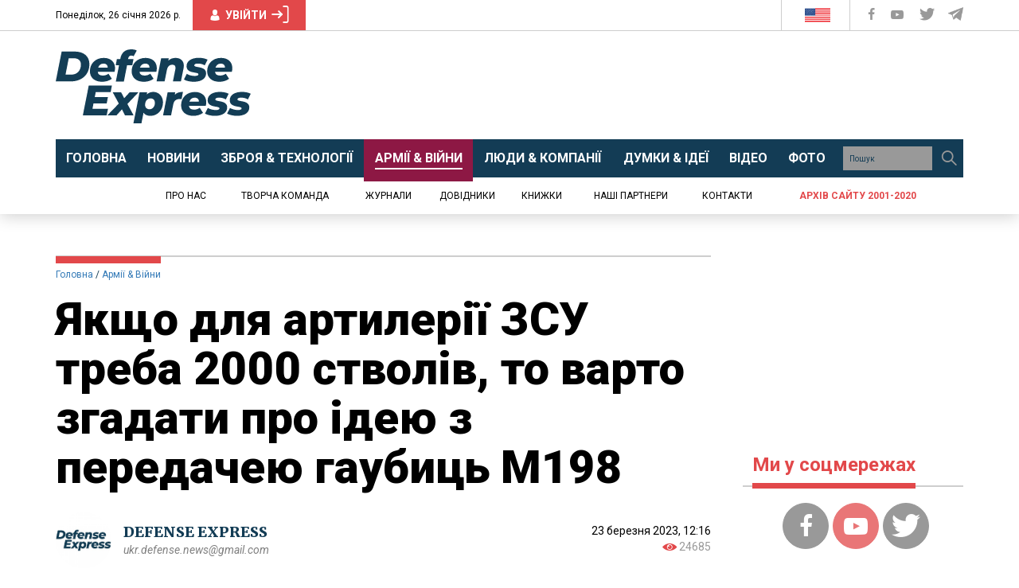

--- FILE ---
content_type: text/html; charset=UTF-8
request_url: https://defence-ua.com/army_and_war/jakscho_dlja_artileriji_zsu_treba_2000_stvoliv_to_varto_zgadati_pro_ideju_z_peredacheju_gaubits_m198-11050.html
body_size: 48182
content:
<!DOCTYPE html>
<html lang="uk">
<head>
    <meta http-equiv="content-type" content="text/html; charset=utf-8"/>
    <meta name="format-detection" content="telephone=no">
    <meta property="fb:app_id" content="700577300710942">
    <title>Якщо для артилерії ЗСУ треба 2000 стволів, то варто згадати про ідею з передачею гаубиць M198 | Defense Express</title>
<meta name="description" content="Навіть якщо в нас є можливість опиратись на модернізацію артсистем радянського зразка, кількісне розширення завдяки західним системам потрібне також" />
<meta property="og:title" content="Якщо для артилерії ЗСУ треба 2000 стволів, то варто згадати про ідею з передачею гаубиць M198 | Defense Express" />
<meta property="og:url" content="https://defence-ua.com/army_and_war/jakscho_dlja_artileriji_zsu_treba_2000_stvoliv_to_varto_zgadati_pro_ideju_z_peredacheju_gaubits_m198-11050.html" />
<meta property="og:description" content="Навіть якщо в нас є можливість опиратись на модернізацію артсистем радянського зразка, кількісне розширення завдяки західним системам потрібне також" />
<meta property="og:type" content="article" /><!-- <link rel="preload" as="image" href="https://defence-ua.com/media/illustration/articles/704641be0aebcd26.jpg" /> -->
<meta property="og:image" content="https://defence-ua.com/media/illustration/articles/704641be0aebcd26.jpg" />
    <meta name="viewport" content="width=device-width, initial-scale=1">
    <link rel="icon" type="image/png" href="/images/favicon.png">
    <link rel="alternate" type="application/rss+xml" href="https://defence-ua.com/rss/feed.xml">
    <link rel="preload" href="https://fonts.gstatic.com">
    <link rel="preload" href="https://fonts.googleapis.com">
    <link href="https://fonts.googleapis.com/css2?family=Merriweather:ital,wght@0,300;0,400;0,700;0,900;1,400&family=Roboto+Condensed:wght@400;700&family=Roboto:ital,wght@0,400;0,700;0,900;1,400&display=swap" rel="stylesheet">
    <style type="text/css">html{font-family:sans-serif;-ms-text-size-adjust:100%;-webkit-text-size-adjust:100%}body{margin:0}article,aside,details,figcaption,figure,footer,header,hgroup,main,menu,nav,section,summary{display:block}audio,canvas,progress,video{display:inline-block;vertical-align:baseline}audio:not([controls]){display:none;height:0}[hidden],template{display:none}a{background-color:transparent}a:active,a:hover{outline:0}abbr[title]{border-bottom:none;text-decoration:underline;-webkit-text-decoration:underline dotted;-moz-text-decoration:underline dotted;text-decoration:underline dotted}b,strong{font-weight:700}dfn{font-style:italic}h1{font-size:2em;margin:.67em 0}mark{background:#ff0;color:#000}small{font-size:80%}sub,sup{font-size:75%;line-height:0;position:relative;vertical-align:baseline}sup{top:-.5em}sub{bottom:-.25em}img{border:0}svg:not(:root){overflow:hidden}figure{margin:1em 40px}hr{-webkit-box-sizing:content-box;-moz-box-sizing:content-box;box-sizing:content-box;height:0}pre{overflow:auto}code,kbd,pre,samp{font-family:monospace,monospace;font-size:1em}button,input,optgroup,select,textarea{color:inherit;font:inherit;margin:0}button{overflow:visible}button,select{text-transform:none}button,html input[type=button],input[type=reset],input[type=submit]{-webkit-appearance:button;cursor:pointer}button[disabled],html input[disabled]{cursor:default}button::-moz-focus-inner,input::-moz-focus-inner{border:0;padding:0}input{line-height:normal}input[type=checkbox],input[type=radio]{-webkit-box-sizing:border-box;-moz-box-sizing:border-box;box-sizing:border-box;padding:0}input[type=number]::-webkit-inner-spin-button,input[type=number]::-webkit-outer-spin-button{height:auto}input[type=search]{-webkit-appearance:textfield;-webkit-box-sizing:content-box;-moz-box-sizing:content-box;box-sizing:content-box}input[type=search]::-webkit-search-cancel-button,input[type=search]::-webkit-search-decoration{-webkit-appearance:none}fieldset{border:1px solid silver;margin:0 2px;padding:.35em .625em .75em}legend{border:0;padding:0}textarea{overflow:auto}optgroup{font-weight:700}table{border-collapse:collapse;border-spacing:0}td,th{padding:0}/*! Source: https://github.com/h5bp/html5-boilerplate/blob/master/src/css/main.css */@media print{*,:after,:before{color:#000!important;text-shadow:none!important;background:0 0!important;-webkit-box-shadow:none!important;box-shadow:none!important}a,a:visited{text-decoration:underline}a[href]:after{content:" (" attr(href) ")"}abbr[title]:after{content:" (" attr(title) ")"}a[href^="#"]:after,a[href^="javascript:"]:after{content:""}blockquote,pre{border:1px solid #999;page-break-inside:avoid}thead{display:table-header-group}img,tr{page-break-inside:avoid}img{max-width:100%!important}h2,h3,p{orphans:3;widows:3}h2,h3{page-break-after:avoid}.navbar{display:none}.btn>.caret,.dropup>.btn>.caret{border-top-color:#000!important}.label{border:1px solid #000}.table{border-collapse:collapse!important}.table td,.table th{background-color:#fff!important}.table-bordered td,.table-bordered th{border:1px solid #ddd!important}}@font-face{font-family:"Glyphicons Halflings";src:url(/fonts/glyphicons-halflings-regular.eot);src:url(/fonts/glyphicons-halflings-regular.eot?#iefix) format("embedded-opentype"),url(/fonts/glyphicons-halflings-regular.woff2) format("woff2"),url(/fonts/glyphicons-halflings-regular.woff) format("woff"),url(/fonts/glyphicons-halflings-regular.ttf) format("truetype"),url(/fonts/glyphicons-halflings-regular.svg#glyphicons_halflingsregular) format("svg")}.glyphicon{position:relative;top:1px;display:inline-block;font-family:"Glyphicons Halflings";font-style:normal;font-weight:400;line-height:1;-webkit-font-smoothing:antialiased;-moz-osx-font-smoothing:grayscale}.glyphicon-asterisk:before{content:"\002a"}.glyphicon-plus:before{content:"\002b"}.glyphicon-eur:before,.glyphicon-euro:before{content:"\20ac"}.glyphicon-minus:before{content:"\2212"}.glyphicon-cloud:before{content:"\2601"}.glyphicon-envelope:before{content:"\2709"}.glyphicon-pencil:before{content:"\270f"}.glyphicon-glass:before{content:"\e001"}.glyphicon-music:before{content:"\e002"}.glyphicon-search:before{content:"\e003"}.glyphicon-heart:before{content:"\e005"}.glyphicon-star:before{content:"\e006"}.glyphicon-star-empty:before{content:"\e007"}.glyphicon-user:before{content:"\e008"}.glyphicon-film:before{content:"\e009"}.glyphicon-th-large:before{content:"\e010"}.glyphicon-th:before{content:"\e011"}.glyphicon-th-list:before{content:"\e012"}.glyphicon-ok:before{content:"\e013"}.glyphicon-remove:before{content:"\e014"}.glyphicon-zoom-in:before{content:"\e015"}.glyphicon-zoom-out:before{content:"\e016"}.glyphicon-off:before{content:"\e017"}.glyphicon-signal:before{content:"\e018"}.glyphicon-cog:before{content:"\e019"}.glyphicon-trash:before{content:"\e020"}.glyphicon-home:before{content:"\e021"}.glyphicon-file:before{content:"\e022"}.glyphicon-time:before{content:"\e023"}.glyphicon-road:before{content:"\e024"}.glyphicon-download-alt:before{content:"\e025"}.glyphicon-download:before{content:"\e026"}.glyphicon-upload:before{content:"\e027"}.glyphicon-inbox:before{content:"\e028"}.glyphicon-play-circle:before{content:"\e029"}.glyphicon-repeat:before{content:"\e030"}.glyphicon-refresh:before{content:"\e031"}.glyphicon-list-alt:before{content:"\e032"}.glyphicon-lock:before{content:"\e033"}.glyphicon-flag:before{content:"\e034"}.glyphicon-headphones:before{content:"\e035"}.glyphicon-volume-off:before{content:"\e036"}.glyphicon-volume-down:before{content:"\e037"}.glyphicon-volume-up:before{content:"\e038"}.glyphicon-qrcode:before{content:"\e039"}.glyphicon-barcode:before{content:"\e040"}.glyphicon-tag:before{content:"\e041"}.glyphicon-tags:before{content:"\e042"}.glyphicon-book:before{content:"\e043"}.glyphicon-bookmark:before{content:"\e044"}.glyphicon-print:before{content:"\e045"}.glyphicon-camera:before{content:"\e046"}.glyphicon-font:before{content:"\e047"}.glyphicon-bold:before{content:"\e048"}.glyphicon-italic:before{content:"\e049"}.glyphicon-text-height:before{content:"\e050"}.glyphicon-text-width:before{content:"\e051"}.glyphicon-align-left:before{content:"\e052"}.glyphicon-align-center:before{content:"\e053"}.glyphicon-align-right:before{content:"\e054"}.glyphicon-align-justify:before{content:"\e055"}.glyphicon-list:before{content:"\e056"}.glyphicon-indent-left:before{content:"\e057"}.glyphicon-indent-right:before{content:"\e058"}.glyphicon-facetime-video:before{content:"\e059"}.glyphicon-picture:before{content:"\e060"}.glyphicon-map-marker:before{content:"\e062"}.glyphicon-adjust:before{content:"\e063"}.glyphicon-tint:before{content:"\e064"}.glyphicon-edit:before{content:"\e065"}.glyphicon-share:before{content:"\e066"}.glyphicon-check:before{content:"\e067"}.glyphicon-move:before{content:"\e068"}.glyphicon-step-backward:before{content:"\e069"}.glyphicon-fast-backward:before{content:"\e070"}.glyphicon-backward:before{content:"\e071"}.glyphicon-play:before{content:"\e072"}.glyphicon-pause:before{content:"\e073"}.glyphicon-stop:before{content:"\e074"}.glyphicon-forward:before{content:"\e075"}.glyphicon-fast-forward:before{content:"\e076"}.glyphicon-step-forward:before{content:"\e077"}.glyphicon-eject:before{content:"\e078"}.glyphicon-chevron-left:before{content:"\e079"}.glyphicon-chevron-right:before{content:"\e080"}.glyphicon-plus-sign:before{content:"\e081"}.glyphicon-minus-sign:before{content:"\e082"}.glyphicon-remove-sign:before{content:"\e083"}.glyphicon-ok-sign:before{content:"\e084"}.glyphicon-question-sign:before{content:"\e085"}.glyphicon-info-sign:before{content:"\e086"}.glyphicon-screenshot:before{content:"\e087"}.glyphicon-remove-circle:before{content:"\e088"}.glyphicon-ok-circle:before{content:"\e089"}.glyphicon-ban-circle:before{content:"\e090"}.glyphicon-arrow-left:before{content:"\e091"}.glyphicon-arrow-right:before{content:"\e092"}.glyphicon-arrow-up:before{content:"\e093"}.glyphicon-arrow-down:before{content:"\e094"}.glyphicon-share-alt:before{content:"\e095"}.glyphicon-resize-full:before{content:"\e096"}.glyphicon-resize-small:before{content:"\e097"}.glyphicon-exclamation-sign:before{content:"\e101"}.glyphicon-gift:before{content:"\e102"}.glyphicon-leaf:before{content:"\e103"}.glyphicon-fire:before{content:"\e104"}.glyphicon-eye-open:before{content:"\e105"}.glyphicon-eye-close:before{content:"\e106"}.glyphicon-warning-sign:before{content:"\e107"}.glyphicon-plane:before{content:"\e108"}.glyphicon-calendar:before{content:"\e109"}.glyphicon-random:before{content:"\e110"}.glyphicon-comment:before{content:"\e111"}.glyphicon-magnet:before{content:"\e112"}.glyphicon-chevron-up:before{content:"\e113"}.glyphicon-chevron-down:before{content:"\e114"}.glyphicon-retweet:before{content:"\e115"}.glyphicon-shopping-cart:before{content:"\e116"}.glyphicon-folder-close:before{content:"\e117"}.glyphicon-folder-open:before{content:"\e118"}.glyphicon-resize-vertical:before{content:"\e119"}.glyphicon-resize-horizontal:before{content:"\e120"}.glyphicon-hdd:before{content:"\e121"}.glyphicon-bullhorn:before{content:"\e122"}.glyphicon-bell:before{content:"\e123"}.glyphicon-certificate:before{content:"\e124"}.glyphicon-thumbs-up:before{content:"\e125"}.glyphicon-thumbs-down:before{content:"\e126"}.glyphicon-hand-right:before{content:"\e127"}.glyphicon-hand-left:before{content:"\e128"}.glyphicon-hand-up:before{content:"\e129"}.glyphicon-hand-down:before{content:"\e130"}.glyphicon-circle-arrow-right:before{content:"\e131"}.glyphicon-circle-arrow-left:before{content:"\e132"}.glyphicon-circle-arrow-up:before{content:"\e133"}.glyphicon-circle-arrow-down:before{content:"\e134"}.glyphicon-globe:before{content:"\e135"}.glyphicon-wrench:before{content:"\e136"}.glyphicon-tasks:before{content:"\e137"}.glyphicon-filter:before{content:"\e138"}.glyphicon-briefcase:before{content:"\e139"}.glyphicon-fullscreen:before{content:"\e140"}.glyphicon-dashboard:before{content:"\e141"}.glyphicon-paperclip:before{content:"\e142"}.glyphicon-heart-empty:before{content:"\e143"}.glyphicon-link:before{content:"\e144"}.glyphicon-phone:before{content:"\e145"}.glyphicon-pushpin:before{content:"\e146"}.glyphicon-usd:before{content:"\e148"}.glyphicon-gbp:before{content:"\e149"}.glyphicon-sort:before{content:"\e150"}.glyphicon-sort-by-alphabet:before{content:"\e151"}.glyphicon-sort-by-alphabet-alt:before{content:"\e152"}.glyphicon-sort-by-order:before{content:"\e153"}.glyphicon-sort-by-order-alt:before{content:"\e154"}.glyphicon-sort-by-attributes:before{content:"\e155"}.glyphicon-sort-by-attributes-alt:before{content:"\e156"}.glyphicon-unchecked:before{content:"\e157"}.glyphicon-expand:before{content:"\e158"}.glyphicon-collapse-down:before{content:"\e159"}.glyphicon-collapse-up:before{content:"\e160"}.glyphicon-log-in:before{content:"\e161"}.glyphicon-flash:before{content:"\e162"}.glyphicon-log-out:before{content:"\e163"}.glyphicon-new-window:before{content:"\e164"}.glyphicon-record:before{content:"\e165"}.glyphicon-save:before{content:"\e166"}.glyphicon-open:before{content:"\e167"}.glyphicon-saved:before{content:"\e168"}.glyphicon-import:before{content:"\e169"}.glyphicon-export:before{content:"\e170"}.glyphicon-send:before{content:"\e171"}.glyphicon-floppy-disk:before{content:"\e172"}.glyphicon-floppy-saved:before{content:"\e173"}.glyphicon-floppy-remove:before{content:"\e174"}.glyphicon-floppy-save:before{content:"\e175"}.glyphicon-floppy-open:before{content:"\e176"}.glyphicon-credit-card:before{content:"\e177"}.glyphicon-transfer:before{content:"\e178"}.glyphicon-cutlery:before{content:"\e179"}.glyphicon-header:before{content:"\e180"}.glyphicon-compressed:before{content:"\e181"}.glyphicon-earphone:before{content:"\e182"}.glyphicon-phone-alt:before{content:"\e183"}.glyphicon-tower:before{content:"\e184"}.glyphicon-stats:before{content:"\e185"}.glyphicon-sd-video:before{content:"\e186"}.glyphicon-hd-video:before{content:"\e187"}.glyphicon-subtitles:before{content:"\e188"}.glyphicon-sound-stereo:before{content:"\e189"}.glyphicon-sound-dolby:before{content:"\e190"}.glyphicon-sound-5-1:before{content:"\e191"}.glyphicon-sound-6-1:before{content:"\e192"}.glyphicon-sound-7-1:before{content:"\e193"}.glyphicon-copyright-mark:before{content:"\e194"}.glyphicon-registration-mark:before{content:"\e195"}.glyphicon-cloud-download:before{content:"\e197"}.glyphicon-cloud-upload:before{content:"\e198"}.glyphicon-tree-conifer:before{content:"\e199"}.glyphicon-tree-deciduous:before{content:"\e200"}.glyphicon-cd:before{content:"\e201"}.glyphicon-save-file:before{content:"\e202"}.glyphicon-open-file:before{content:"\e203"}.glyphicon-level-up:before{content:"\e204"}.glyphicon-copy:before{content:"\e205"}.glyphicon-paste:before{content:"\e206"}.glyphicon-alert:before{content:"\e209"}.glyphicon-equalizer:before{content:"\e210"}.glyphicon-king:before{content:"\e211"}.glyphicon-queen:before{content:"\e212"}.glyphicon-pawn:before{content:"\e213"}.glyphicon-bishop:before{content:"\e214"}.glyphicon-knight:before{content:"\e215"}.glyphicon-baby-formula:before{content:"\e216"}.glyphicon-tent:before{content:"\26fa"}.glyphicon-blackboard:before{content:"\e218"}.glyphicon-bed:before{content:"\e219"}.glyphicon-apple:before{content:"\f8ff"}.glyphicon-erase:before{content:"\e221"}.glyphicon-hourglass:before{content:"\231b"}.glyphicon-lamp:before{content:"\e223"}.glyphicon-duplicate:before{content:"\e224"}.glyphicon-piggy-bank:before{content:"\e225"}.glyphicon-scissors:before{content:"\e226"}.glyphicon-bitcoin:before{content:"\e227"}.glyphicon-btc:before{content:"\e227"}.glyphicon-xbt:before{content:"\e227"}.glyphicon-yen:before{content:"\00a5"}.glyphicon-jpy:before{content:"\00a5"}.glyphicon-ruble:before{content:"\20bd"}.glyphicon-rub:before{content:"\20bd"}.glyphicon-scale:before{content:"\e230"}.glyphicon-ice-lolly:before{content:"\e231"}.glyphicon-ice-lolly-tasted:before{content:"\e232"}.glyphicon-education:before{content:"\e233"}.glyphicon-option-horizontal:before{content:"\e234"}.glyphicon-option-vertical:before{content:"\e235"}.glyphicon-menu-hamburger:before{content:"\e236"}.glyphicon-modal-window:before{content:"\e237"}.glyphicon-oil:before{content:"\e238"}.glyphicon-grain:before{content:"\e239"}.glyphicon-sunglasses:before{content:"\e240"}.glyphicon-text-size:before{content:"\e241"}.glyphicon-text-color:before{content:"\e242"}.glyphicon-text-background:before{content:"\e243"}.glyphicon-object-align-top:before{content:"\e244"}.glyphicon-object-align-bottom:before{content:"\e245"}.glyphicon-object-align-horizontal:before{content:"\e246"}.glyphicon-object-align-left:before{content:"\e247"}.glyphicon-object-align-vertical:before{content:"\e248"}.glyphicon-object-align-right:before{content:"\e249"}.glyphicon-triangle-right:before{content:"\e250"}.glyphicon-triangle-left:before{content:"\e251"}.glyphicon-triangle-bottom:before{content:"\e252"}.glyphicon-triangle-top:before{content:"\e253"}.glyphicon-console:before{content:"\e254"}.glyphicon-superscript:before{content:"\e255"}.glyphicon-subscript:before{content:"\e256"}.glyphicon-menu-left:before{content:"\e257"}.glyphicon-menu-right:before{content:"\e258"}.glyphicon-menu-down:before{content:"\e259"}.glyphicon-menu-up:before{content:"\e260"}*{-webkit-box-sizing:border-box;-moz-box-sizing:border-box;box-sizing:border-box}:after,:before{-webkit-box-sizing:border-box;-moz-box-sizing:border-box;box-sizing:border-box}html{font-size:10px;-webkit-tap-highlight-color:rgba(0,0,0,0)}body{font-family:"Helvetica Neue",Helvetica,Arial,sans-serif;font-size:14px;line-height:1.42857143;color:#333;background-color:#fff}button,input,select,textarea{font-family:inherit;font-size:inherit;line-height:inherit}a{color:#337ab7;text-decoration:none}a:focus,a:hover{color:#23527c;text-decoration:underline}a:focus{outline:5px auto -webkit-focus-ring-color;outline-offset:-2px}figure{margin:0}img{vertical-align:middle}.carousel-inner>.item>a>img,.carousel-inner>.item>img,.img-responsive,.thumbnail a>img,.thumbnail>img{display:block;max-width:100%;height:auto}.img-rounded{border-radius:6px}.img-thumbnail{padding:4px;line-height:1.42857143;background-color:#fff;border:1px solid #ddd;border-radius:4px;-webkit-transition:all .2s ease-in-out;-o-transition:all .2s ease-in-out;transition:all .2s ease-in-out;display:inline-block;max-width:100%;height:auto}.img-circle{border-radius:50%}hr{margin-top:20px;margin-bottom:20px;border:0;border-top:1px solid #eee}.sr-only{position:absolute;width:1px;height:1px;padding:0;margin:-1px;overflow:hidden;clip:rect(0,0,0,0);border:0}.sr-only-focusable:active,.sr-only-focusable:focus{position:static;width:auto;height:auto;margin:0;overflow:visible;clip:auto}[role=button]{cursor:pointer}.h1,.h2,.h3,.h4,.h5,.h6,h1,h2,h3,h4,h5,h6{font-family:inherit;font-weight:500;line-height:1.1;color:inherit}.h1 .small,.h1 small,.h2 .small,.h2 small,.h3 .small,.h3 small,.h4 .small,.h4 small,.h5 .small,.h5 small,.h6 .small,.h6 small,h1 .small,h1 small,h2 .small,h2 small,h3 .small,h3 small,h4 .small,h4 small,h5 .small,h5 small,h6 .small,h6 small{font-weight:400;line-height:1;color:#777}.h1,.h2,.h3,h1,h2,h3{margin-top:20px;margin-bottom:10px}.h1 .small,.h1 small,.h2 .small,.h2 small,.h3 .small,.h3 small,h1 .small,h1 small,h2 .small,h2 small,h3 .small,h3 small{font-size:65%}.h4,.h5,.h6,h4,h5,h6{margin-top:10px;margin-bottom:10px}.h4 .small,.h4 small,.h5 .small,.h5 small,.h6 .small,.h6 small,h4 .small,h4 small,h5 .small,h5 small,h6 .small,h6 small{font-size:75%}.h1,h1{font-size:36px}.h2,h2{font-size:30px}.h3,h3{font-size:24px}.h4,h4{font-size:18px}.h5,h5{font-size:14px}.h6,h6{font-size:12px}p{margin:0 0 10px}.lead{margin-bottom:20px;font-size:16px;font-weight:300;line-height:1.4}@media (min-width:768px){.lead{font-size:21px}}.small,small{font-size:85%}.mark,mark{padding:.2em;background-color:#fcf8e3}.text-left{text-align:left}.text-right{text-align:right}.text-center{text-align:center}.text-justify{text-align:justify}.text-nowrap{white-space:nowrap}.text-lowercase{text-transform:lowercase}.text-uppercase{text-transform:uppercase}.text-capitalize{text-transform:capitalize}.text-muted{color:#777}.text-primary{color:#337ab7}a.text-primary:focus,a.text-primary:hover{color:#286090}.text-success{color:#3c763d}a.text-success:focus,a.text-success:hover{color:#2b542c}.text-info{color:#31708f}a.text-info:focus,a.text-info:hover{color:#245269}.text-warning{color:#8a6d3b}a.text-warning:focus,a.text-warning:hover{color:#66512c}.text-danger{color:#a94442}a.text-danger:focus,a.text-danger:hover{color:#843534}.bg-primary{color:#fff;background-color:#337ab7}a.bg-primary:focus,a.bg-primary:hover{background-color:#286090}.bg-success{background-color:#dff0d8}a.bg-success:focus,a.bg-success:hover{background-color:#c1e2b3}.bg-info{background-color:#d9edf7}a.bg-info:focus,a.bg-info:hover{background-color:#afd9ee}.bg-warning{background-color:#fcf8e3}a.bg-warning:focus,a.bg-warning:hover{background-color:#f7ecb5}.bg-danger{background-color:#f2dede}a.bg-danger:focus,a.bg-danger:hover{background-color:#e4b9b9}.page-header{padding-bottom:9px;margin:40px 0 20px;border-bottom:1px solid #eee}ol,ul{margin-top:0;margin-bottom:10px}ol ol,ol ul,ul ol,ul ul{margin-bottom:0}.list-unstyled{padding-left:0;list-style:none}.list-inline{padding-left:0;list-style:none;margin-left:-5px}.list-inline>li{display:inline-block;padding-right:5px;padding-left:5px}dl{margin-top:0;margin-bottom:20px}dd,dt{line-height:1.42857143}dt{font-weight:700}dd{margin-left:0}@media (min-width:768px){.dl-horizontal dt{float:left;width:160px;clear:left;text-align:right;overflow:hidden;text-overflow:ellipsis;white-space:nowrap}.dl-horizontal dd{margin-left:180px}}abbr[data-original-title],abbr[title]{cursor:help}.initialism{font-size:90%;text-transform:uppercase}blockquote{padding:10px 20px;margin:0 0 20px;font-size:17.5px;border-left:5px solid #eee}blockquote ol:last-child,blockquote p:last-child,blockquote ul:last-child{margin-bottom:0}blockquote .small,blockquote footer,blockquote small{display:block;font-size:80%;line-height:1.42857143;color:#777}blockquote .small:before,blockquote footer:before,blockquote small:before{content:"\2014 \00A0"}.blockquote-reverse,blockquote.pull-right{padding-right:15px;padding-left:0;text-align:right;border-right:5px solid #eee;border-left:0}.blockquote-reverse .small:before,.blockquote-reverse footer:before,.blockquote-reverse small:before,blockquote.pull-right .small:before,blockquote.pull-right footer:before,blockquote.pull-right small:before{content:""}.blockquote-reverse .small:after,.blockquote-reverse footer:after,.blockquote-reverse small:after,blockquote.pull-right .small:after,blockquote.pull-right footer:after,blockquote.pull-right small:after{content:"\00A0 \2014"}address{margin-bottom:20px;font-style:normal;line-height:1.42857143}code,kbd,pre,samp{font-family:Menlo,Monaco,Consolas,"Courier New",monospace}code{padding:2px 4px;font-size:90%;color:#c7254e;background-color:#f9f2f4;border-radius:4px}kbd{padding:2px 4px;font-size:90%;color:#fff;background-color:#333;border-radius:3px;-webkit-box-shadow:inset 0 -1px 0 rgba(0,0,0,.25);box-shadow:inset 0 -1px 0 rgba(0,0,0,.25)}kbd kbd{padding:0;font-size:100%;font-weight:700;-webkit-box-shadow:none;box-shadow:none}pre{display:block;padding:9.5px;margin:0 0 10px;font-size:13px;line-height:1.42857143;color:#333;word-break:break-all;word-wrap:break-word;background-color:#f5f5f5;border:1px solid #ccc;border-radius:4px}pre code{padding:0;font-size:inherit;color:inherit;white-space:pre-wrap;background-color:transparent;border-radius:0}.pre-scrollable{max-height:340px;overflow-y:scroll}.container{padding-right:15px;padding-left:15px;margin-right:auto;margin-left:auto}@media (min-width:768px){.container{width:750px}}@media (min-width:992px){.container{width:970px}}@media (min-width:1200px){.container{width:1170px}}.container-fluid{padding-right:15px;padding-left:15px;margin-right:auto;margin-left:auto}.row{margin-right:-15px;margin-left:-15px}.row-no-gutters{margin-right:0;margin-left:0}.row-no-gutters [class*=col-]{padding-right:0;padding-left:0}.col-lg-1,.col-lg-10,.col-lg-11,.col-lg-12,.col-lg-2,.col-lg-3,.col-lg-4,.col-lg-5,.col-lg-6,.col-lg-7,.col-lg-8,.col-lg-9,.col-md-1,.col-md-10,.col-md-11,.col-md-12,.col-md-2,.col-md-3,.col-md-4,.col-md-5,.col-md-6,.col-md-7,.col-md-8,.col-md-9,.col-sm-1,.col-sm-10,.col-sm-11,.col-sm-12,.col-sm-2,.col-sm-3,.col-sm-4,.col-sm-5,.col-sm-6,.col-sm-7,.col-sm-8,.col-sm-9,.col-xs-1,.col-xs-10,.col-xs-11,.col-xs-12,.col-xs-2,.col-xs-3,.col-xs-4,.col-xs-5,.col-xs-6,.col-xs-7,.col-xs-8,.col-xs-9{position:relative;min-height:1px;padding-right:15px;padding-left:15px}.col-xs-1,.col-xs-10,.col-xs-11,.col-xs-12,.col-xs-2,.col-xs-3,.col-xs-4,.col-xs-5,.col-xs-6,.col-xs-7,.col-xs-8,.col-xs-9{float:left}.col-xs-12{width:100%}.col-xs-11{width:91.66666667%}.col-xs-10{width:83.33333333%}.col-xs-9{width:75%}.col-xs-8{width:66.66666667%}.col-xs-7{width:58.33333333%}.col-xs-6{width:50%}.col-xs-5{width:41.66666667%}.col-xs-4{width:33.33333333%}.col-xs-3{width:25%}.col-xs-2{width:16.66666667%}.col-xs-1{width:8.33333333%}.col-xs-pull-12{right:100%}.col-xs-pull-11{right:91.66666667%}.col-xs-pull-10{right:83.33333333%}.col-xs-pull-9{right:75%}.col-xs-pull-8{right:66.66666667%}.col-xs-pull-7{right:58.33333333%}.col-xs-pull-6{right:50%}.col-xs-pull-5{right:41.66666667%}.col-xs-pull-4{right:33.33333333%}.col-xs-pull-3{right:25%}.col-xs-pull-2{right:16.66666667%}.col-xs-pull-1{right:8.33333333%}.col-xs-pull-0{right:auto}.col-xs-push-12{left:100%}.col-xs-push-11{left:91.66666667%}.col-xs-push-10{left:83.33333333%}.col-xs-push-9{left:75%}.col-xs-push-8{left:66.66666667%}.col-xs-push-7{left:58.33333333%}.col-xs-push-6{left:50%}.col-xs-push-5{left:41.66666667%}.col-xs-push-4{left:33.33333333%}.col-xs-push-3{left:25%}.col-xs-push-2{left:16.66666667%}.col-xs-push-1{left:8.33333333%}.col-xs-push-0{left:auto}.col-xs-offset-12{margin-left:100%}.col-xs-offset-11{margin-left:91.66666667%}.col-xs-offset-10{margin-left:83.33333333%}.col-xs-offset-9{margin-left:75%}.col-xs-offset-8{margin-left:66.66666667%}.col-xs-offset-7{margin-left:58.33333333%}.col-xs-offset-6{margin-left:50%}.col-xs-offset-5{margin-left:41.66666667%}.col-xs-offset-4{margin-left:33.33333333%}.col-xs-offset-3{margin-left:25%}.col-xs-offset-2{margin-left:16.66666667%}.col-xs-offset-1{margin-left:8.33333333%}.col-xs-offset-0{margin-left:0}@media (min-width:768px){.col-sm-1,.col-sm-10,.col-sm-11,.col-sm-12,.col-sm-2,.col-sm-3,.col-sm-4,.col-sm-5,.col-sm-6,.col-sm-7,.col-sm-8,.col-sm-9{float:left}.col-sm-12{width:100%}.col-sm-11{width:91.66666667%}.col-sm-10{width:83.33333333%}.col-sm-9{width:75%}.col-sm-8{width:66.66666667%}.col-sm-7{width:58.33333333%}.col-sm-6{width:50%}.col-sm-5{width:41.66666667%}.col-sm-4{width:33.33333333%}.col-sm-3{width:25%}.col-sm-2{width:16.66666667%}.col-sm-1{width:8.33333333%}.col-sm-pull-12{right:100%}.col-sm-pull-11{right:91.66666667%}.col-sm-pull-10{right:83.33333333%}.col-sm-pull-9{right:75%}.col-sm-pull-8{right:66.66666667%}.col-sm-pull-7{right:58.33333333%}.col-sm-pull-6{right:50%}.col-sm-pull-5{right:41.66666667%}.col-sm-pull-4{right:33.33333333%}.col-sm-pull-3{right:25%}.col-sm-pull-2{right:16.66666667%}.col-sm-pull-1{right:8.33333333%}.col-sm-pull-0{right:auto}.col-sm-push-12{left:100%}.col-sm-push-11{left:91.66666667%}.col-sm-push-10{left:83.33333333%}.col-sm-push-9{left:75%}.col-sm-push-8{left:66.66666667%}.col-sm-push-7{left:58.33333333%}.col-sm-push-6{left:50%}.col-sm-push-5{left:41.66666667%}.col-sm-push-4{left:33.33333333%}.col-sm-push-3{left:25%}.col-sm-push-2{left:16.66666667%}.col-sm-push-1{left:8.33333333%}.col-sm-push-0{left:auto}.col-sm-offset-12{margin-left:100%}.col-sm-offset-11{margin-left:91.66666667%}.col-sm-offset-10{margin-left:83.33333333%}.col-sm-offset-9{margin-left:75%}.col-sm-offset-8{margin-left:66.66666667%}.col-sm-offset-7{margin-left:58.33333333%}.col-sm-offset-6{margin-left:50%}.col-sm-offset-5{margin-left:41.66666667%}.col-sm-offset-4{margin-left:33.33333333%}.col-sm-offset-3{margin-left:25%}.col-sm-offset-2{margin-left:16.66666667%}.col-sm-offset-1{margin-left:8.33333333%}.col-sm-offset-0{margin-left:0}}@media (min-width:992px){.col-md-1,.col-md-10,.col-md-11,.col-md-12,.col-md-2,.col-md-3,.col-md-4,.col-md-5,.col-md-6,.col-md-7,.col-md-8,.col-md-9{float:left}.col-md-12{width:100%}.col-md-11{width:91.66666667%}.col-md-10{width:83.33333333%}.col-md-9{width:75%}.col-md-8{width:66.66666667%}.col-md-7{width:58.33333333%}.col-md-6{width:50%}.col-md-5{width:41.66666667%}.col-md-4{width:33.33333333%}.col-md-3{width:25%}.col-md-2{width:16.66666667%}.col-md-1{width:8.33333333%}.col-md-pull-12{right:100%}.col-md-pull-11{right:91.66666667%}.col-md-pull-10{right:83.33333333%}.col-md-pull-9{right:75%}.col-md-pull-8{right:66.66666667%}.col-md-pull-7{right:58.33333333%}.col-md-pull-6{right:50%}.col-md-pull-5{right:41.66666667%}.col-md-pull-4{right:33.33333333%}.col-md-pull-3{right:25%}.col-md-pull-2{right:16.66666667%}.col-md-pull-1{right:8.33333333%}.col-md-pull-0{right:auto}.col-md-push-12{left:100%}.col-md-push-11{left:91.66666667%}.col-md-push-10{left:83.33333333%}.col-md-push-9{left:75%}.col-md-push-8{left:66.66666667%}.col-md-push-7{left:58.33333333%}.col-md-push-6{left:50%}.col-md-push-5{left:41.66666667%}.col-md-push-4{left:33.33333333%}.col-md-push-3{left:25%}.col-md-push-2{left:16.66666667%}.col-md-push-1{left:8.33333333%}.col-md-push-0{left:auto}.col-md-offset-12{margin-left:100%}.col-md-offset-11{margin-left:91.66666667%}.col-md-offset-10{margin-left:83.33333333%}.col-md-offset-9{margin-left:75%}.col-md-offset-8{margin-left:66.66666667%}.col-md-offset-7{margin-left:58.33333333%}.col-md-offset-6{margin-left:50%}.col-md-offset-5{margin-left:41.66666667%}.col-md-offset-4{margin-left:33.33333333%}.col-md-offset-3{margin-left:25%}.col-md-offset-2{margin-left:16.66666667%}.col-md-offset-1{margin-left:8.33333333%}.col-md-offset-0{margin-left:0}}@media (min-width:1200px){.col-lg-1,.col-lg-10,.col-lg-11,.col-lg-12,.col-lg-2,.col-lg-3,.col-lg-4,.col-lg-5,.col-lg-6,.col-lg-7,.col-lg-8,.col-lg-9{float:left}.col-lg-12{width:100%}.col-lg-11{width:91.66666667%}.col-lg-10{width:83.33333333%}.col-lg-9{width:75%}.col-lg-8{width:66.66666667%}.col-lg-7{width:58.33333333%}.col-lg-6{width:50%}.col-lg-5{width:41.66666667%}.col-lg-4{width:33.33333333%}.col-lg-3{width:25%}.col-lg-2{width:16.66666667%}.col-lg-1{width:8.33333333%}.col-lg-pull-12{right:100%}.col-lg-pull-11{right:91.66666667%}.col-lg-pull-10{right:83.33333333%}.col-lg-pull-9{right:75%}.col-lg-pull-8{right:66.66666667%}.col-lg-pull-7{right:58.33333333%}.col-lg-pull-6{right:50%}.col-lg-pull-5{right:41.66666667%}.col-lg-pull-4{right:33.33333333%}.col-lg-pull-3{right:25%}.col-lg-pull-2{right:16.66666667%}.col-lg-pull-1{right:8.33333333%}.col-lg-pull-0{right:auto}.col-lg-push-12{left:100%}.col-lg-push-11{left:91.66666667%}.col-lg-push-10{left:83.33333333%}.col-lg-push-9{left:75%}.col-lg-push-8{left:66.66666667%}.col-lg-push-7{left:58.33333333%}.col-lg-push-6{left:50%}.col-lg-push-5{left:41.66666667%}.col-lg-push-4{left:33.33333333%}.col-lg-push-3{left:25%}.col-lg-push-2{left:16.66666667%}.col-lg-push-1{left:8.33333333%}.col-lg-push-0{left:auto}.col-lg-offset-12{margin-left:100%}.col-lg-offset-11{margin-left:91.66666667%}.col-lg-offset-10{margin-left:83.33333333%}.col-lg-offset-9{margin-left:75%}.col-lg-offset-8{margin-left:66.66666667%}.col-lg-offset-7{margin-left:58.33333333%}.col-lg-offset-6{margin-left:50%}.col-lg-offset-5{margin-left:41.66666667%}.col-lg-offset-4{margin-left:33.33333333%}.col-lg-offset-3{margin-left:25%}.col-lg-offset-2{margin-left:16.66666667%}.col-lg-offset-1{margin-left:8.33333333%}.col-lg-offset-0{margin-left:0}}table{background-color:transparent}table col[class*=col-]{position:static;display:table-column;float:none}table td[class*=col-],table th[class*=col-]{position:static;display:table-cell;float:none}caption{padding-top:8px;padding-bottom:8px;color:#777;text-align:left}th{text-align:left}.table{width:100%;max-width:100%;margin-bottom:20px}.table>tbody>tr>td,.table>tbody>tr>th,.table>tfoot>tr>td,.table>tfoot>tr>th,.table>thead>tr>td,.table>thead>tr>th{padding:8px;line-height:1.42857143;vertical-align:top;border-top:1px solid #ddd}.table>thead>tr>th{vertical-align:bottom;border-bottom:2px solid #ddd}.table>caption+thead>tr:first-child>td,.table>caption+thead>tr:first-child>th,.table>colgroup+thead>tr:first-child>td,.table>colgroup+thead>tr:first-child>th,.table>thead:first-child>tr:first-child>td,.table>thead:first-child>tr:first-child>th{border-top:0}.table>tbody+tbody{border-top:2px solid #ddd}.table .table{background-color:#fff}.table-condensed>tbody>tr>td,.table-condensed>tbody>tr>th,.table-condensed>tfoot>tr>td,.table-condensed>tfoot>tr>th,.table-condensed>thead>tr>td,.table-condensed>thead>tr>th{padding:5px}.table-bordered{border:1px solid #ddd}.table-bordered>tbody>tr>td,.table-bordered>tbody>tr>th,.table-bordered>tfoot>tr>td,.table-bordered>tfoot>tr>th,.table-bordered>thead>tr>td,.table-bordered>thead>tr>th{border:1px solid #ddd}.table-bordered>thead>tr>td,.table-bordered>thead>tr>th{border-bottom-width:2px}.table-striped>tbody>tr:nth-of-type(odd){background-color:#f9f9f9}.table-hover>tbody>tr:hover{background-color:#f5f5f5}.table>tbody>tr.active>td,.table>tbody>tr.active>th,.table>tbody>tr>td.active,.table>tbody>tr>th.active,.table>tfoot>tr.active>td,.table>tfoot>tr.active>th,.table>tfoot>tr>td.active,.table>tfoot>tr>th.active,.table>thead>tr.active>td,.table>thead>tr.active>th,.table>thead>tr>td.active,.table>thead>tr>th.active{background-color:#f5f5f5}.table-hover>tbody>tr.active:hover>td,.table-hover>tbody>tr.active:hover>th,.table-hover>tbody>tr:hover>.active,.table-hover>tbody>tr>td.active:hover,.table-hover>tbody>tr>th.active:hover{background-color:#e8e8e8}.table>tbody>tr.success>td,.table>tbody>tr.success>th,.table>tbody>tr>td.success,.table>tbody>tr>th.success,.table>tfoot>tr.success>td,.table>tfoot>tr.success>th,.table>tfoot>tr>td.success,.table>tfoot>tr>th.success,.table>thead>tr.success>td,.table>thead>tr.success>th,.table>thead>tr>td.success,.table>thead>tr>th.success{background-color:#dff0d8}.table-hover>tbody>tr.success:hover>td,.table-hover>tbody>tr.success:hover>th,.table-hover>tbody>tr:hover>.success,.table-hover>tbody>tr>td.success:hover,.table-hover>tbody>tr>th.success:hover{background-color:#d0e9c6}.table>tbody>tr.info>td,.table>tbody>tr.info>th,.table>tbody>tr>td.info,.table>tbody>tr>th.info,.table>tfoot>tr.info>td,.table>tfoot>tr.info>th,.table>tfoot>tr>td.info,.table>tfoot>tr>th.info,.table>thead>tr.info>td,.table>thead>tr.info>th,.table>thead>tr>td.info,.table>thead>tr>th.info{background-color:#d9edf7}.table-hover>tbody>tr.info:hover>td,.table-hover>tbody>tr.info:hover>th,.table-hover>tbody>tr:hover>.info,.table-hover>tbody>tr>td.info:hover,.table-hover>tbody>tr>th.info:hover{background-color:#c4e3f3}.table>tbody>tr.warning>td,.table>tbody>tr.warning>th,.table>tbody>tr>td.warning,.table>tbody>tr>th.warning,.table>tfoot>tr.warning>td,.table>tfoot>tr.warning>th,.table>tfoot>tr>td.warning,.table>tfoot>tr>th.warning,.table>thead>tr.warning>td,.table>thead>tr.warning>th,.table>thead>tr>td.warning,.table>thead>tr>th.warning{background-color:#fcf8e3}.table-hover>tbody>tr.warning:hover>td,.table-hover>tbody>tr.warning:hover>th,.table-hover>tbody>tr:hover>.warning,.table-hover>tbody>tr>td.warning:hover,.table-hover>tbody>tr>th.warning:hover{background-color:#faf2cc}.table>tbody>tr.danger>td,.table>tbody>tr.danger>th,.table>tbody>tr>td.danger,.table>tbody>tr>th.danger,.table>tfoot>tr.danger>td,.table>tfoot>tr.danger>th,.table>tfoot>tr>td.danger,.table>tfoot>tr>th.danger,.table>thead>tr.danger>td,.table>thead>tr.danger>th,.table>thead>tr>td.danger,.table>thead>tr>th.danger{background-color:#f2dede}.table-hover>tbody>tr.danger:hover>td,.table-hover>tbody>tr.danger:hover>th,.table-hover>tbody>tr:hover>.danger,.table-hover>tbody>tr>td.danger:hover,.table-hover>tbody>tr>th.danger:hover{background-color:#ebcccc}.table-responsive{min-height:.01%;overflow-x:auto}@media screen and (max-width:767px){.table-responsive{width:100%;margin-bottom:15px;overflow-y:hidden;-ms-overflow-style:-ms-autohiding-scrollbar;border:1px solid #ddd}.table-responsive>.table{margin-bottom:0}.table-responsive>.table>tbody>tr>td,.table-responsive>.table>tbody>tr>th,.table-responsive>.table>tfoot>tr>td,.table-responsive>.table>tfoot>tr>th,.table-responsive>.table>thead>tr>td,.table-responsive>.table>thead>tr>th{white-space:nowrap}.table-responsive>.table-bordered{border:0}.table-responsive>.table-bordered>tbody>tr>td:first-child,.table-responsive>.table-bordered>tbody>tr>th:first-child,.table-responsive>.table-bordered>tfoot>tr>td:first-child,.table-responsive>.table-bordered>tfoot>tr>th:first-child,.table-responsive>.table-bordered>thead>tr>td:first-child,.table-responsive>.table-bordered>thead>tr>th:first-child{border-left:0}.table-responsive>.table-bordered>tbody>tr>td:last-child,.table-responsive>.table-bordered>tbody>tr>th:last-child,.table-responsive>.table-bordered>tfoot>tr>td:last-child,.table-responsive>.table-bordered>tfoot>tr>th:last-child,.table-responsive>.table-bordered>thead>tr>td:last-child,.table-responsive>.table-bordered>thead>tr>th:last-child{border-right:0}.table-responsive>.table-bordered>tbody>tr:last-child>td,.table-responsive>.table-bordered>tbody>tr:last-child>th,.table-responsive>.table-bordered>tfoot>tr:last-child>td,.table-responsive>.table-bordered>tfoot>tr:last-child>th{border-bottom:0}}fieldset{min-width:0;padding:0;margin:0;border:0}legend{display:block;width:100%;padding:0;margin-bottom:20px;font-size:21px;line-height:inherit;color:#333;border:0;border-bottom:1px solid #e5e5e5}label{display:inline-block;max-width:100%;margin-bottom:5px;font-weight:700}input[type=search]{-webkit-box-sizing:border-box;-moz-box-sizing:border-box;box-sizing:border-box;-webkit-appearance:none;-moz-appearance:none;appearance:none}input[type=checkbox],input[type=radio]{margin:4px 0 0;margin-top:1px\9;line-height:normal}fieldset[disabled] input[type=checkbox],fieldset[disabled] input[type=radio],input[type=checkbox].disabled,input[type=checkbox][disabled],input[type=radio].disabled,input[type=radio][disabled]{cursor:not-allowed}input[type=file]{display:block}input[type=range]{display:block;width:100%}select[multiple],select[size]{height:auto}input[type=checkbox]:focus,input[type=file]:focus,input[type=radio]:focus{outline:5px auto -webkit-focus-ring-color;outline-offset:-2px}output{display:block;padding-top:7px;font-size:14px;line-height:1.42857143;color:#555}.form-control{display:block;width:100%;height:34px;padding:6px 12px;font-size:14px;line-height:1.42857143;color:#555;background-color:#fff;background-image:none;border:1px solid #ccc;border-radius:4px;-webkit-box-shadow:inset 0 1px 1px rgba(0,0,0,.075);box-shadow:inset 0 1px 1px rgba(0,0,0,.075);-webkit-transition:border-color ease-in-out .15s,box-shadow ease-in-out .15s;-o-transition:border-color ease-in-out .15s,box-shadow ease-in-out .15s;-webkit-transition:border-color ease-in-out .15s,-webkit-box-shadow ease-in-out .15s;transition:border-color ease-in-out .15s,-webkit-box-shadow ease-in-out .15s;transition:border-color ease-in-out .15s,box-shadow ease-in-out .15s;transition:border-color ease-in-out .15s,box-shadow ease-in-out .15s,-webkit-box-shadow ease-in-out .15s}.form-control:focus{border-color:#66afe9;outline:0;-webkit-box-shadow:inset 0 1px 1px rgba(0,0,0,.075),0 0 8px rgba(102,175,233,.6);box-shadow:inset 0 1px 1px rgba(0,0,0,.075),0 0 8px rgba(102,175,233,.6)}.form-control::-moz-placeholder{color:#999;opacity:1}.form-control:-ms-input-placeholder{color:#999}.form-control::-webkit-input-placeholder{color:#999}.form-control::-ms-expand{background-color:transparent;border:0}.form-control[disabled],.form-control[readonly],fieldset[disabled] .form-control{background-color:#eee;opacity:1}.form-control[disabled],fieldset[disabled] .form-control{cursor:not-allowed}textarea.form-control{height:auto}@media screen and (-webkit-min-device-pixel-ratio:0){input[type=date].form-control,input[type=datetime-local].form-control,input[type=month].form-control,input[type=time].form-control{line-height:34px}.input-group-sm input[type=date],.input-group-sm input[type=datetime-local],.input-group-sm input[type=month],.input-group-sm input[type=time],input[type=date].input-sm,input[type=datetime-local].input-sm,input[type=month].input-sm,input[type=time].input-sm{line-height:30px}.input-group-lg input[type=date],.input-group-lg input[type=datetime-local],.input-group-lg input[type=month],.input-group-lg input[type=time],input[type=date].input-lg,input[type=datetime-local].input-lg,input[type=month].input-lg,input[type=time].input-lg{line-height:46px}}.form-group{margin-bottom:15px}.checkbox,.radio{position:relative;display:block;margin-top:10px;margin-bottom:10px}.checkbox.disabled label,.radio.disabled label,fieldset[disabled] .checkbox label,fieldset[disabled] .radio label{cursor:not-allowed}.checkbox label,.radio label{min-height:20px;padding-left:20px;margin-bottom:0;font-weight:400;cursor:pointer}.checkbox input[type=checkbox],.checkbox-inline input[type=checkbox],.radio input[type=radio],.radio-inline input[type=radio]{position:absolute;margin-top:4px\9;margin-left:-20px}.checkbox+.checkbox,.radio+.radio{margin-top:-5px}.checkbox-inline,.radio-inline{position:relative;display:inline-block;padding-left:20px;margin-bottom:0;font-weight:400;vertical-align:middle;cursor:pointer}.checkbox-inline.disabled,.radio-inline.disabled,fieldset[disabled] .checkbox-inline,fieldset[disabled] .radio-inline{cursor:not-allowed}.checkbox-inline+.checkbox-inline,.radio-inline+.radio-inline{margin-top:0;margin-left:10px}.form-control-static{min-height:34px;padding-top:7px;padding-bottom:7px;margin-bottom:0}.form-control-static.input-lg,.form-control-static.input-sm{padding-right:0;padding-left:0}.input-sm{height:30px;padding:5px 10px;font-size:12px;line-height:1.5;border-radius:3px}select.input-sm{height:30px;line-height:30px}select[multiple].input-sm,textarea.input-sm{height:auto}.form-group-sm .form-control{height:30px;padding:5px 10px;font-size:12px;line-height:1.5;border-radius:3px}.form-group-sm select.form-control{height:30px;line-height:30px}.form-group-sm select[multiple].form-control,.form-group-sm textarea.form-control{height:auto}.form-group-sm .form-control-static{height:30px;min-height:32px;padding:6px 10px;font-size:12px;line-height:1.5}.input-lg{height:46px;padding:10px 16px;font-size:18px;line-height:1.3333333;border-radius:6px}select.input-lg{height:46px;line-height:46px}select[multiple].input-lg,textarea.input-lg{height:auto}.form-group-lg .form-control{height:46px;padding:10px 16px;font-size:18px;line-height:1.3333333;border-radius:6px}.form-group-lg select.form-control{height:46px;line-height:46px}.form-group-lg select[multiple].form-control,.form-group-lg textarea.form-control{height:auto}.form-group-lg .form-control-static{height:46px;min-height:38px;padding:11px 16px;font-size:18px;line-height:1.3333333}.has-feedback{position:relative}.has-feedback .form-control{padding-right:42.5px}.form-control-feedback{position:absolute;top:0;right:0;z-index:2;display:block;width:34px;height:34px;line-height:34px;text-align:center;pointer-events:none}.form-group-lg .form-control+.form-control-feedback,.input-group-lg+.form-control-feedback,.input-lg+.form-control-feedback{width:46px;height:46px;line-height:46px}.form-group-sm .form-control+.form-control-feedback,.input-group-sm+.form-control-feedback,.input-sm+.form-control-feedback{width:30px;height:30px;line-height:30px}.has-success .checkbox,.has-success .checkbox-inline,.has-success .control-label,.has-success .help-block,.has-success .radio,.has-success .radio-inline,.has-success.checkbox label,.has-success.checkbox-inline label,.has-success.radio label,.has-success.radio-inline label{color:#3c763d}.has-success .form-control{border-color:#3c763d;-webkit-box-shadow:inset 0 1px 1px rgba(0,0,0,.075);box-shadow:inset 0 1px 1px rgba(0,0,0,.075)}.has-success .form-control:focus{border-color:#2b542c;-webkit-box-shadow:inset 0 1px 1px rgba(0,0,0,.075),0 0 6px #67b168;box-shadow:inset 0 1px 1px rgba(0,0,0,.075),0 0 6px #67b168}.has-success .input-group-addon{color:#3c763d;background-color:#dff0d8;border-color:#3c763d}.has-success .form-control-feedback{color:#3c763d}.has-warning .checkbox,.has-warning .checkbox-inline,.has-warning .control-label,.has-warning .help-block,.has-warning .radio,.has-warning .radio-inline,.has-warning.checkbox label,.has-warning.checkbox-inline label,.has-warning.radio label,.has-warning.radio-inline label{color:#8a6d3b}.has-warning .form-control{border-color:#8a6d3b;-webkit-box-shadow:inset 0 1px 1px rgba(0,0,0,.075);box-shadow:inset 0 1px 1px rgba(0,0,0,.075)}.has-warning .form-control:focus{border-color:#66512c;-webkit-box-shadow:inset 0 1px 1px rgba(0,0,0,.075),0 0 6px #c0a16b;box-shadow:inset 0 1px 1px rgba(0,0,0,.075),0 0 6px #c0a16b}.has-warning .input-group-addon{color:#8a6d3b;background-color:#fcf8e3;border-color:#8a6d3b}.has-warning .form-control-feedback{color:#8a6d3b}.has-error .checkbox,.has-error .checkbox-inline,.has-error .control-label,.has-error .help-block,.has-error .radio,.has-error .radio-inline,.has-error.checkbox label,.has-error.checkbox-inline label,.has-error.radio label,.has-error.radio-inline label{color:#a94442}.has-error .form-control{border-color:#a94442;-webkit-box-shadow:inset 0 1px 1px rgba(0,0,0,.075);box-shadow:inset 0 1px 1px rgba(0,0,0,.075)}.has-error .form-control:focus{border-color:#843534;-webkit-box-shadow:inset 0 1px 1px rgba(0,0,0,.075),0 0 6px #ce8483;box-shadow:inset 0 1px 1px rgba(0,0,0,.075),0 0 6px #ce8483}.has-error .input-group-addon{color:#a94442;background-color:#f2dede;border-color:#a94442}.has-error .form-control-feedback{color:#a94442}.has-feedback label~.form-control-feedback{top:25px}.has-feedback label.sr-only~.form-control-feedback{top:0}.help-block{display:block;margin-top:5px;margin-bottom:10px;color:#737373}@media (min-width:768px){.form-inline .form-group{display:inline-block;margin-bottom:0;vertical-align:middle}.form-inline .form-control{display:inline-block;width:auto;vertical-align:middle}.form-inline .form-control-static{display:inline-block}.form-inline .input-group{display:inline-table;vertical-align:middle}.form-inline .input-group .form-control,.form-inline .input-group .input-group-addon,.form-inline .input-group .input-group-btn{width:auto}.form-inline .input-group>.form-control{width:100%}.form-inline .control-label{margin-bottom:0;vertical-align:middle}.form-inline .checkbox,.form-inline .radio{display:inline-block;margin-top:0;margin-bottom:0;vertical-align:middle}.form-inline .checkbox label,.form-inline .radio label{padding-left:0}.form-inline .checkbox input[type=checkbox],.form-inline .radio input[type=radio]{position:relative;margin-left:0}.form-inline .has-feedback .form-control-feedback{top:0}}.form-horizontal .checkbox,.form-horizontal .checkbox-inline,.form-horizontal .radio,.form-horizontal .radio-inline{padding-top:7px;margin-top:0;margin-bottom:0}.form-horizontal .checkbox,.form-horizontal .radio{min-height:27px}.form-horizontal .form-group{margin-right:-15px;margin-left:-15px}@media (min-width:768px){.form-horizontal .control-label{padding-top:7px;margin-bottom:0;text-align:right}}.form-horizontal .has-feedback .form-control-feedback{right:15px}@media (min-width:768px){.form-horizontal .form-group-lg .control-label{padding-top:11px;font-size:18px}}@media (min-width:768px){.form-horizontal .form-group-sm .control-label{padding-top:6px;font-size:12px}}.btn{display:inline-block;margin-bottom:0;font-weight:400;text-align:center;white-space:nowrap;vertical-align:middle;-ms-touch-action:manipulation;touch-action:manipulation;cursor:pointer;background-image:none;border:1px solid transparent;padding:6px 12px;font-size:14px;line-height:1.42857143;border-radius:4px;-webkit-user-select:none;-moz-user-select:none;-ms-user-select:none;user-select:none}.btn.active.focus,.btn.active:focus,.btn.focus,.btn:active.focus,.btn:active:focus,.btn:focus{outline:5px auto -webkit-focus-ring-color;outline-offset:-2px}.btn.focus,.btn:focus,.btn:hover{color:#333;text-decoration:none}.btn.active,.btn:active{background-image:none;outline:0;-webkit-box-shadow:inset 0 3px 5px rgba(0,0,0,.125);box-shadow:inset 0 3px 5px rgba(0,0,0,.125)}.btn.disabled,.btn[disabled],fieldset[disabled] .btn{cursor:not-allowed;filter:alpha(opacity=65);opacity:.65;-webkit-box-shadow:none;box-shadow:none}a.btn.disabled,fieldset[disabled] a.btn{pointer-events:none}.btn-default{color:#333;background-color:#fff;border-color:#ccc}.btn-default.focus,.btn-default:focus{color:#333;background-color:#e6e6e6;border-color:#8c8c8c}.btn-default:hover{color:#333;background-color:#e6e6e6;border-color:#adadad}.btn-default.active,.btn-default:active,.open>.dropdown-toggle.btn-default{color:#333;background-color:#e6e6e6;background-image:none;border-color:#adadad}.btn-default.active.focus,.btn-default.active:focus,.btn-default.active:hover,.btn-default:active.focus,.btn-default:active:focus,.btn-default:active:hover,.open>.dropdown-toggle.btn-default.focus,.open>.dropdown-toggle.btn-default:focus,.open>.dropdown-toggle.btn-default:hover{color:#333;background-color:#d4d4d4;border-color:#8c8c8c}.btn-default.disabled.focus,.btn-default.disabled:focus,.btn-default.disabled:hover,.btn-default[disabled].focus,.btn-default[disabled]:focus,.btn-default[disabled]:hover,fieldset[disabled] .btn-default.focus,fieldset[disabled] .btn-default:focus,fieldset[disabled] .btn-default:hover{background-color:#fff;border-color:#ccc}.btn-default .badge{color:#fff;background-color:#333}.btn-primary{color:#fff;background-color:#337ab7;border-color:#2e6da4}.btn-primary.focus,.btn-primary:focus{color:#fff;background-color:#286090;border-color:#122b40}.btn-primary:hover{color:#fff;background-color:#286090;border-color:#204d74}.btn-primary.active,.btn-primary:active,.open>.dropdown-toggle.btn-primary{color:#fff;background-color:#286090;background-image:none;border-color:#204d74}.btn-primary.active.focus,.btn-primary.active:focus,.btn-primary.active:hover,.btn-primary:active.focus,.btn-primary:active:focus,.btn-primary:active:hover,.open>.dropdown-toggle.btn-primary.focus,.open>.dropdown-toggle.btn-primary:focus,.open>.dropdown-toggle.btn-primary:hover{color:#fff;background-color:#204d74;border-color:#122b40}.btn-primary.disabled.focus,.btn-primary.disabled:focus,.btn-primary.disabled:hover,.btn-primary[disabled].focus,.btn-primary[disabled]:focus,.btn-primary[disabled]:hover,fieldset[disabled] .btn-primary.focus,fieldset[disabled] .btn-primary:focus,fieldset[disabled] .btn-primary:hover{background-color:#337ab7;border-color:#2e6da4}.btn-primary .badge{color:#337ab7;background-color:#fff}.btn-success{color:#fff;background-color:#5cb85c;border-color:#4cae4c}.btn-success.focus,.btn-success:focus{color:#fff;background-color:#449d44;border-color:#255625}.btn-success:hover{color:#fff;background-color:#449d44;border-color:#398439}.btn-success.active,.btn-success:active,.open>.dropdown-toggle.btn-success{color:#fff;background-color:#449d44;background-image:none;border-color:#398439}.btn-success.active.focus,.btn-success.active:focus,.btn-success.active:hover,.btn-success:active.focus,.btn-success:active:focus,.btn-success:active:hover,.open>.dropdown-toggle.btn-success.focus,.open>.dropdown-toggle.btn-success:focus,.open>.dropdown-toggle.btn-success:hover{color:#fff;background-color:#398439;border-color:#255625}.btn-success.disabled.focus,.btn-success.disabled:focus,.btn-success.disabled:hover,.btn-success[disabled].focus,.btn-success[disabled]:focus,.btn-success[disabled]:hover,fieldset[disabled] .btn-success.focus,fieldset[disabled] .btn-success:focus,fieldset[disabled] .btn-success:hover{background-color:#5cb85c;border-color:#4cae4c}.btn-success .badge{color:#5cb85c;background-color:#fff}.btn-info{color:#fff;background-color:#5bc0de;border-color:#46b8da}.btn-info.focus,.btn-info:focus{color:#fff;background-color:#31b0d5;border-color:#1b6d85}.btn-info:hover{color:#fff;background-color:#31b0d5;border-color:#269abc}.btn-info.active,.btn-info:active,.open>.dropdown-toggle.btn-info{color:#fff;background-color:#31b0d5;background-image:none;border-color:#269abc}.btn-info.active.focus,.btn-info.active:focus,.btn-info.active:hover,.btn-info:active.focus,.btn-info:active:focus,.btn-info:active:hover,.open>.dropdown-toggle.btn-info.focus,.open>.dropdown-toggle.btn-info:focus,.open>.dropdown-toggle.btn-info:hover{color:#fff;background-color:#269abc;border-color:#1b6d85}.btn-info.disabled.focus,.btn-info.disabled:focus,.btn-info.disabled:hover,.btn-info[disabled].focus,.btn-info[disabled]:focus,.btn-info[disabled]:hover,fieldset[disabled] .btn-info.focus,fieldset[disabled] .btn-info:focus,fieldset[disabled] .btn-info:hover{background-color:#5bc0de;border-color:#46b8da}.btn-info .badge{color:#5bc0de;background-color:#fff}.btn-warning{color:#fff;background-color:#f0ad4e;border-color:#eea236}.btn-warning.focus,.btn-warning:focus{color:#fff;background-color:#ec971f;border-color:#985f0d}.btn-warning:hover{color:#fff;background-color:#ec971f;border-color:#d58512}.btn-warning.active,.btn-warning:active,.open>.dropdown-toggle.btn-warning{color:#fff;background-color:#ec971f;background-image:none;border-color:#d58512}.btn-warning.active.focus,.btn-warning.active:focus,.btn-warning.active:hover,.btn-warning:active.focus,.btn-warning:active:focus,.btn-warning:active:hover,.open>.dropdown-toggle.btn-warning.focus,.open>.dropdown-toggle.btn-warning:focus,.open>.dropdown-toggle.btn-warning:hover{color:#fff;background-color:#d58512;border-color:#985f0d}.btn-warning.disabled.focus,.btn-warning.disabled:focus,.btn-warning.disabled:hover,.btn-warning[disabled].focus,.btn-warning[disabled]:focus,.btn-warning[disabled]:hover,fieldset[disabled] .btn-warning.focus,fieldset[disabled] .btn-warning:focus,fieldset[disabled] .btn-warning:hover{background-color:#f0ad4e;border-color:#eea236}.btn-warning .badge{color:#f0ad4e;background-color:#fff}.btn-danger{color:#fff;background-color:#d9534f;border-color:#d43f3a}.btn-danger.focus,.btn-danger:focus{color:#fff;background-color:#c9302c;border-color:#761c19}.btn-danger:hover{color:#fff;background-color:#c9302c;border-color:#ac2925}.btn-danger.active,.btn-danger:active,.open>.dropdown-toggle.btn-danger{color:#fff;background-color:#c9302c;background-image:none;border-color:#ac2925}.btn-danger.active.focus,.btn-danger.active:focus,.btn-danger.active:hover,.btn-danger:active.focus,.btn-danger:active:focus,.btn-danger:active:hover,.open>.dropdown-toggle.btn-danger.focus,.open>.dropdown-toggle.btn-danger:focus,.open>.dropdown-toggle.btn-danger:hover{color:#fff;background-color:#ac2925;border-color:#761c19}.btn-danger.disabled.focus,.btn-danger.disabled:focus,.btn-danger.disabled:hover,.btn-danger[disabled].focus,.btn-danger[disabled]:focus,.btn-danger[disabled]:hover,fieldset[disabled] .btn-danger.focus,fieldset[disabled] .btn-danger:focus,fieldset[disabled] .btn-danger:hover{background-color:#d9534f;border-color:#d43f3a}.btn-danger .badge{color:#d9534f;background-color:#fff}.btn-link{font-weight:400;color:#337ab7;border-radius:0}.btn-link,.btn-link.active,.btn-link:active,.btn-link[disabled],fieldset[disabled] .btn-link{background-color:transparent;-webkit-box-shadow:none;box-shadow:none}.btn-link,.btn-link:active,.btn-link:focus,.btn-link:hover{border-color:transparent}.btn-link:focus,.btn-link:hover{color:#23527c;text-decoration:underline;background-color:transparent}.btn-link[disabled]:focus,.btn-link[disabled]:hover,fieldset[disabled] .btn-link:focus,fieldset[disabled] .btn-link:hover{color:#777;text-decoration:none}.btn-group-lg>.btn,.btn-lg{padding:10px 16px;font-size:18px;line-height:1.3333333;border-radius:6px}.btn-group-sm>.btn,.btn-sm{padding:5px 10px;font-size:12px;line-height:1.5;border-radius:3px}.btn-group-xs>.btn,.btn-xs{padding:1px 5px;font-size:12px;line-height:1.5;border-radius:3px}.btn-block{display:block;width:100%}.btn-block+.btn-block{margin-top:5px}input[type=button].btn-block,input[type=reset].btn-block,input[type=submit].btn-block{width:100%}.fade{opacity:0;-webkit-transition:opacity .15s linear;-o-transition:opacity .15s linear;transition:opacity .15s linear}.fade.in{opacity:1}.collapse{display:none}.collapse.in{display:block}tr.collapse.in{display:table-row}tbody.collapse.in{display:table-row-group}.collapsing{position:relative;height:0;overflow:hidden;-webkit-transition-property:height,visibility;-o-transition-property:height,visibility;transition-property:height,visibility;-webkit-transition-duration:.35s;-o-transition-duration:.35s;transition-duration:.35s;-webkit-transition-timing-function:ease;-o-transition-timing-function:ease;transition-timing-function:ease}.caret{display:inline-block;width:0;height:0;margin-left:2px;vertical-align:middle;border-top:4px dashed;border-top:4px solid\9;border-right:4px solid transparent;border-left:4px solid transparent}.dropdown,.dropup{position:relative}.dropdown-toggle:focus{outline:0}.dropdown-menu{position:absolute;top:100%;left:0;z-index:1000;display:none;float:left;min-width:160px;padding:5px 0;margin:2px 0 0;font-size:14px;text-align:left;list-style:none;background-color:#fff;background-clip:padding-box;border:1px solid #ccc;border:1px solid rgba(0,0,0,.15);border-radius:4px;-webkit-box-shadow:0 6px 12px rgba(0,0,0,.175);box-shadow:0 6px 12px rgba(0,0,0,.175)}.dropdown-menu.pull-right{right:0;left:auto}.dropdown-menu .divider{height:1px;margin:9px 0;overflow:hidden;background-color:#e5e5e5}.dropdown-menu>li>a{display:block;padding:3px 20px;clear:both;font-weight:400;line-height:1.42857143;color:#333;white-space:nowrap}.dropdown-menu>li>a:focus,.dropdown-menu>li>a:hover{color:#262626;text-decoration:none;background-color:#f5f5f5}.dropdown-menu>.active>a,.dropdown-menu>.active>a:focus,.dropdown-menu>.active>a:hover{color:#fff;text-decoration:none;background-color:#337ab7;outline:0}.dropdown-menu>.disabled>a,.dropdown-menu>.disabled>a:focus,.dropdown-menu>.disabled>a:hover{color:#777}.dropdown-menu>.disabled>a:focus,.dropdown-menu>.disabled>a:hover{text-decoration:none;cursor:not-allowed;background-color:transparent;background-image:none;filter:progid:DXImageTransform.Microsoft.gradient(enabled=false)}.open>.dropdown-menu{display:block}.open>a{outline:0}.dropdown-menu-right{right:0;left:auto}.dropdown-menu-left{right:auto;left:0}.dropdown-header{display:block;padding:3px 20px;font-size:12px;line-height:1.42857143;color:#777;white-space:nowrap}.dropdown-backdrop{position:fixed;top:0;right:0;bottom:0;left:0;z-index:990}.pull-right>.dropdown-menu{right:0;left:auto}.dropup .caret,.navbar-fixed-bottom .dropdown .caret{content:"";border-top:0;border-bottom:4px dashed;border-bottom:4px solid\9}.dropup .dropdown-menu,.navbar-fixed-bottom .dropdown .dropdown-menu{top:auto;bottom:100%;margin-bottom:2px}@media (min-width:768px){.navbar-right .dropdown-menu{right:0;left:auto}.navbar-right .dropdown-menu-left{right:auto;left:0}}.btn-group,.btn-group-vertical{position:relative;display:inline-block;vertical-align:middle}.btn-group-vertical>.btn,.btn-group>.btn{position:relative;float:left}.btn-group-vertical>.btn.active,.btn-group-vertical>.btn:active,.btn-group-vertical>.btn:focus,.btn-group-vertical>.btn:hover,.btn-group>.btn.active,.btn-group>.btn:active,.btn-group>.btn:focus,.btn-group>.btn:hover{z-index:2}.btn-group .btn+.btn,.btn-group .btn+.btn-group,.btn-group .btn-group+.btn,.btn-group .btn-group+.btn-group{margin-left:-1px}.btn-toolbar{margin-left:-5px}.btn-toolbar .btn,.btn-toolbar .btn-group,.btn-toolbar .input-group{float:left}.btn-toolbar>.btn,.btn-toolbar>.btn-group,.btn-toolbar>.input-group{margin-left:5px}.btn-group>.btn:not(:first-child):not(:last-child):not(.dropdown-toggle){border-radius:0}.btn-group>.btn:first-child{margin-left:0}.btn-group>.btn:first-child:not(:last-child):not(.dropdown-toggle){border-top-right-radius:0;border-bottom-right-radius:0}.btn-group>.btn:last-child:not(:first-child),.btn-group>.dropdown-toggle:not(:first-child){border-top-left-radius:0;border-bottom-left-radius:0}.btn-group>.btn-group{float:left}.btn-group>.btn-group:not(:first-child):not(:last-child)>.btn{border-radius:0}.btn-group>.btn-group:first-child:not(:last-child)>.btn:last-child,.btn-group>.btn-group:first-child:not(:last-child)>.dropdown-toggle{border-top-right-radius:0;border-bottom-right-radius:0}.btn-group>.btn-group:last-child:not(:first-child)>.btn:first-child{border-top-left-radius:0;border-bottom-left-radius:0}.btn-group .dropdown-toggle:active,.btn-group.open .dropdown-toggle{outline:0}.btn-group>.btn+.dropdown-toggle{padding-right:8px;padding-left:8px}.btn-group>.btn-lg+.dropdown-toggle{padding-right:12px;padding-left:12px}.btn-group.open .dropdown-toggle{-webkit-box-shadow:inset 0 3px 5px rgba(0,0,0,.125);box-shadow:inset 0 3px 5px rgba(0,0,0,.125)}.btn-group.open .dropdown-toggle.btn-link{-webkit-box-shadow:none;box-shadow:none}.btn .caret{margin-left:0}.btn-lg .caret{border-width:5px 5px 0;border-bottom-width:0}.dropup .btn-lg .caret{border-width:0 5px 5px}.btn-group-vertical>.btn,.btn-group-vertical>.btn-group,.btn-group-vertical>.btn-group>.btn{display:block;float:none;width:100%;max-width:100%}.btn-group-vertical>.btn-group>.btn{float:none}.btn-group-vertical>.btn+.btn,.btn-group-vertical>.btn+.btn-group,.btn-group-vertical>.btn-group+.btn,.btn-group-vertical>.btn-group+.btn-group{margin-top:-1px;margin-left:0}.btn-group-vertical>.btn:not(:first-child):not(:last-child){border-radius:0}.btn-group-vertical>.btn:first-child:not(:last-child){border-top-left-radius:4px;border-top-right-radius:4px;border-bottom-right-radius:0;border-bottom-left-radius:0}.btn-group-vertical>.btn:last-child:not(:first-child){border-top-left-radius:0;border-top-right-radius:0;border-bottom-right-radius:4px;border-bottom-left-radius:4px}.btn-group-vertical>.btn-group:not(:first-child):not(:last-child)>.btn{border-radius:0}.btn-group-vertical>.btn-group:first-child:not(:last-child)>.btn:last-child,.btn-group-vertical>.btn-group:first-child:not(:last-child)>.dropdown-toggle{border-bottom-right-radius:0;border-bottom-left-radius:0}.btn-group-vertical>.btn-group:last-child:not(:first-child)>.btn:first-child{border-top-left-radius:0;border-top-right-radius:0}.btn-group-justified{display:table;width:100%;table-layout:fixed;border-collapse:separate}.btn-group-justified>.btn,.btn-group-justified>.btn-group{display:table-cell;float:none;width:1%}.btn-group-justified>.btn-group .btn{width:100%}.btn-group-justified>.btn-group .dropdown-menu{left:auto}[data-toggle=buttons]>.btn input[type=checkbox],[data-toggle=buttons]>.btn input[type=radio],[data-toggle=buttons]>.btn-group>.btn input[type=checkbox],[data-toggle=buttons]>.btn-group>.btn input[type=radio]{position:absolute;clip:rect(0,0,0,0);pointer-events:none}.input-group{position:relative;display:table;border-collapse:separate}.input-group[class*=col-]{float:none;padding-right:0;padding-left:0}.input-group .form-control{position:relative;z-index:2;float:left;width:100%;margin-bottom:0}.input-group .form-control:focus{z-index:3}.input-group-lg>.form-control,.input-group-lg>.input-group-addon,.input-group-lg>.input-group-btn>.btn{height:46px;padding:10px 16px;font-size:18px;line-height:1.3333333;border-radius:6px}select.input-group-lg>.form-control,select.input-group-lg>.input-group-addon,select.input-group-lg>.input-group-btn>.btn{height:46px;line-height:46px}select[multiple].input-group-lg>.form-control,select[multiple].input-group-lg>.input-group-addon,select[multiple].input-group-lg>.input-group-btn>.btn,textarea.input-group-lg>.form-control,textarea.input-group-lg>.input-group-addon,textarea.input-group-lg>.input-group-btn>.btn{height:auto}.input-group-sm>.form-control,.input-group-sm>.input-group-addon,.input-group-sm>.input-group-btn>.btn{height:30px;padding:5px 10px;font-size:12px;line-height:1.5;border-radius:3px}select.input-group-sm>.form-control,select.input-group-sm>.input-group-addon,select.input-group-sm>.input-group-btn>.btn{height:30px;line-height:30px}select[multiple].input-group-sm>.form-control,select[multiple].input-group-sm>.input-group-addon,select[multiple].input-group-sm>.input-group-btn>.btn,textarea.input-group-sm>.form-control,textarea.input-group-sm>.input-group-addon,textarea.input-group-sm>.input-group-btn>.btn{height:auto}.input-group .form-control,.input-group-addon,.input-group-btn{display:table-cell}.input-group .form-control:not(:first-child):not(:last-child),.input-group-addon:not(:first-child):not(:last-child),.input-group-btn:not(:first-child):not(:last-child){border-radius:0}.input-group-addon,.input-group-btn{width:1%;white-space:nowrap;vertical-align:middle}.input-group-addon{padding:6px 12px;font-size:14px;font-weight:400;line-height:1;color:#555;text-align:center;background-color:#eee;border:1px solid #ccc;border-radius:4px}.input-group-addon.input-sm{padding:5px 10px;font-size:12px;border-radius:3px}.input-group-addon.input-lg{padding:10px 16px;font-size:18px;border-radius:6px}.input-group-addon input[type=checkbox],.input-group-addon input[type=radio]{margin-top:0}.input-group .form-control:first-child,.input-group-addon:first-child,.input-group-btn:first-child>.btn,.input-group-btn:first-child>.btn-group>.btn,.input-group-btn:first-child>.dropdown-toggle,.input-group-btn:last-child>.btn-group:not(:last-child)>.btn,.input-group-btn:last-child>.btn:not(:last-child):not(.dropdown-toggle){border-top-right-radius:0;border-bottom-right-radius:0}.input-group-addon:first-child{border-right:0}.input-group .form-control:last-child,.input-group-addon:last-child,.input-group-btn:first-child>.btn-group:not(:first-child)>.btn,.input-group-btn:first-child>.btn:not(:first-child),.input-group-btn:last-child>.btn,.input-group-btn:last-child>.btn-group>.btn,.input-group-btn:last-child>.dropdown-toggle{border-top-left-radius:0;border-bottom-left-radius:0}.input-group-addon:last-child{border-left:0}.input-group-btn{position:relative;font-size:0;white-space:nowrap}.input-group-btn>.btn{position:relative}.input-group-btn>.btn+.btn{margin-left:-1px}.input-group-btn>.btn:active,.input-group-btn>.btn:focus,.input-group-btn>.btn:hover{z-index:2}.input-group-btn:first-child>.btn,.input-group-btn:first-child>.btn-group{margin-right:-1px}.input-group-btn:last-child>.btn,.input-group-btn:last-child>.btn-group{z-index:2;margin-left:-1px}.nav{padding-left:0;margin-bottom:0;list-style:none}.nav>li{position:relative;display:block}.nav>li>a{position:relative;display:block;padding:10px 15px}.nav>li>a:focus,.nav>li>a:hover{text-decoration:none;background-color:#eee}.nav>li.disabled>a{color:#777}.nav>li.disabled>a:focus,.nav>li.disabled>a:hover{color:#777;text-decoration:none;cursor:not-allowed;background-color:transparent}.nav .open>a,.nav .open>a:focus,.nav .open>a:hover{background-color:#eee;border-color:#337ab7}.nav .nav-divider{height:1px;margin:9px 0;overflow:hidden;background-color:#e5e5e5}.nav>li>a>img{max-width:none}.nav-tabs{border-bottom:1px solid #ddd}.nav-tabs>li{float:left;margin-bottom:-1px}.nav-tabs>li>a{margin-right:2px;line-height:1.42857143;border:1px solid transparent;border-radius:4px 4px 0 0}.nav-tabs>li>a:hover{border-color:#eee #eee #ddd}.nav-tabs>li.active>a,.nav-tabs>li.active>a:focus,.nav-tabs>li.active>a:hover{color:#555;cursor:default;background-color:#fff;border:1px solid #ddd;border-bottom-color:transparent}.nav-tabs.nav-justified{width:100%;border-bottom:0}.nav-tabs.nav-justified>li{float:none}.nav-tabs.nav-justified>li>a{margin-bottom:5px;text-align:center}.nav-tabs.nav-justified>.dropdown .dropdown-menu{top:auto;left:auto}@media (min-width:768px){.nav-tabs.nav-justified>li{display:table-cell;width:1%}.nav-tabs.nav-justified>li>a{margin-bottom:0}}.nav-tabs.nav-justified>li>a{margin-right:0;border-radius:4px}.nav-tabs.nav-justified>.active>a,.nav-tabs.nav-justified>.active>a:focus,.nav-tabs.nav-justified>.active>a:hover{border:1px solid #ddd}@media (min-width:768px){.nav-tabs.nav-justified>li>a{border-bottom:1px solid #ddd;border-radius:4px 4px 0 0}.nav-tabs.nav-justified>.active>a,.nav-tabs.nav-justified>.active>a:focus,.nav-tabs.nav-justified>.active>a:hover{border-bottom-color:#fff}}.nav-pills>li{float:left}.nav-pills>li>a{border-radius:4px}.nav-pills>li+li{margin-left:2px}.nav-pills>li.active>a,.nav-pills>li.active>a:focus,.nav-pills>li.active>a:hover{color:#fff;background-color:#337ab7}.nav-stacked>li{float:none}.nav-stacked>li+li{margin-top:2px;margin-left:0}.nav-justified{width:100%}.nav-justified>li{float:none}.nav-justified>li>a{margin-bottom:5px;text-align:center}.nav-justified>.dropdown .dropdown-menu{top:auto;left:auto}@media (min-width:768px){.nav-justified>li{display:table-cell;width:1%}.nav-justified>li>a{margin-bottom:0}}.nav-tabs-justified{border-bottom:0}.nav-tabs-justified>li>a{margin-right:0;border-radius:4px}.nav-tabs-justified>.active>a,.nav-tabs-justified>.active>a:focus,.nav-tabs-justified>.active>a:hover{border:1px solid #ddd}@media (min-width:768px){.nav-tabs-justified>li>a{border-bottom:1px solid #ddd;border-radius:4px 4px 0 0}.nav-tabs-justified>.active>a,.nav-tabs-justified>.active>a:focus,.nav-tabs-justified>.active>a:hover{border-bottom-color:#fff}}.tab-content>.tab-pane{display:none}.tab-content>.active{display:block}.nav-tabs .dropdown-menu{margin-top:-1px;border-top-left-radius:0;border-top-right-radius:0}.navbar{position:relative;min-height:50px;margin-bottom:20px;border:1px solid transparent}@media (min-width:768px){.navbar{border-radius:4px}}@media (min-width:768px){.navbar-header{float:left}}.navbar-collapse{padding-right:15px;padding-left:15px;overflow-x:visible;border-top:1px solid transparent;-webkit-box-shadow:inset 0 1px 0 rgba(255,255,255,.1);box-shadow:inset 0 1px 0 rgba(255,255,255,.1);-webkit-overflow-scrolling:touch}.navbar-collapse.in{overflow-y:auto}@media (min-width:768px){.navbar-collapse{width:auto;border-top:0;-webkit-box-shadow:none;box-shadow:none}.navbar-collapse.collapse{display:block!important;height:auto!important;padding-bottom:0;overflow:visible!important}.navbar-collapse.in{overflow-y:visible}.navbar-fixed-bottom .navbar-collapse,.navbar-fixed-top .navbar-collapse,.navbar-static-top .navbar-collapse{padding-right:0;padding-left:0}}.navbar-fixed-bottom,.navbar-fixed-top{position:fixed;right:0;left:0;z-index:1030}.navbar-fixed-bottom .navbar-collapse,.navbar-fixed-top .navbar-collapse{max-height:340px}@media (max-device-width:480px) and (orientation:landscape){.navbar-fixed-bottom .navbar-collapse,.navbar-fixed-top .navbar-collapse{max-height:200px}}@media (min-width:768px){.navbar-fixed-bottom,.navbar-fixed-top{border-radius:0}}.navbar-fixed-top{top:0;border-width:0 0 1px}.navbar-fixed-bottom{bottom:0;margin-bottom:0;border-width:1px 0 0}.container-fluid>.navbar-collapse,.container-fluid>.navbar-header,.container>.navbar-collapse,.container>.navbar-header{margin-right:-15px;margin-left:-15px}@media (min-width:768px){.container-fluid>.navbar-collapse,.container-fluid>.navbar-header,.container>.navbar-collapse,.container>.navbar-header{margin-right:0;margin-left:0}}.navbar-static-top{z-index:1000;border-width:0 0 1px}@media (min-width:768px){.navbar-static-top{border-radius:0}}.navbar-brand{float:left;height:50px;padding:15px 15px;font-size:18px;line-height:20px}.navbar-brand:focus,.navbar-brand:hover{text-decoration:none}.navbar-brand>img{display:block}@media (min-width:768px){.navbar>.container .navbar-brand,.navbar>.container-fluid .navbar-brand{margin-left:-15px}}.navbar-toggle{position:relative;float:right;padding:9px 10px;margin-right:15px;margin-top:8px;margin-bottom:8px;background-color:transparent;background-image:none;border:1px solid transparent;border-radius:4px}.navbar-toggle:focus{outline:0}.navbar-toggle .icon-bar{display:block;width:22px;height:2px;border-radius:1px}.navbar-toggle .icon-bar+.icon-bar{margin-top:4px}@media (min-width:768px){.navbar-toggle{display:none}}.navbar-nav{margin:7.5px -15px}.navbar-nav>li>a{padding-top:10px;padding-bottom:10px;line-height:20px}@media (max-width:767px){.navbar-nav .open .dropdown-menu{position:static;float:none;width:auto;margin-top:0;background-color:transparent;border:0;-webkit-box-shadow:none;box-shadow:none}.navbar-nav .open .dropdown-menu .dropdown-header,.navbar-nav .open .dropdown-menu>li>a{padding:5px 15px 5px 25px}.navbar-nav .open .dropdown-menu>li>a{line-height:20px}.navbar-nav .open .dropdown-menu>li>a:focus,.navbar-nav .open .dropdown-menu>li>a:hover{background-image:none}}@media (min-width:768px){.navbar-nav{float:left;margin:0}.navbar-nav>li{float:left}.navbar-nav>li>a{padding-top:15px;padding-bottom:15px}}.navbar-form{padding:10px 15px;margin-right:-15px;margin-left:-15px;border-top:1px solid transparent;border-bottom:1px solid transparent;-webkit-box-shadow:inset 0 1px 0 rgba(255,255,255,.1),0 1px 0 rgba(255,255,255,.1);box-shadow:inset 0 1px 0 rgba(255,255,255,.1),0 1px 0 rgba(255,255,255,.1);margin-top:8px;margin-bottom:8px}@media (min-width:768px){.navbar-form .form-group{display:inline-block;margin-bottom:0;vertical-align:middle}.navbar-form .form-control{display:inline-block;width:auto;vertical-align:middle}.navbar-form .form-control-static{display:inline-block}.navbar-form .input-group{display:inline-table;vertical-align:middle}.navbar-form .input-group .form-control,.navbar-form .input-group .input-group-addon,.navbar-form .input-group .input-group-btn{width:auto}.navbar-form .input-group>.form-control{width:100%}.navbar-form .control-label{margin-bottom:0;vertical-align:middle}.navbar-form .checkbox,.navbar-form .radio{display:inline-block;margin-top:0;margin-bottom:0;vertical-align:middle}.navbar-form .checkbox label,.navbar-form .radio label{padding-left:0}.navbar-form .checkbox input[type=checkbox],.navbar-form .radio input[type=radio]{position:relative;margin-left:0}.navbar-form .has-feedback .form-control-feedback{top:0}}@media (max-width:767px){.navbar-form .form-group{margin-bottom:5px}.navbar-form .form-group:last-child{margin-bottom:0}}@media (min-width:768px){.navbar-form{width:auto;padding-top:0;padding-bottom:0;margin-right:0;margin-left:0;border:0;-webkit-box-shadow:none;box-shadow:none}}.navbar-nav>li>.dropdown-menu{margin-top:0;border-top-left-radius:0;border-top-right-radius:0}.navbar-fixed-bottom .navbar-nav>li>.dropdown-menu{margin-bottom:0;border-top-left-radius:4px;border-top-right-radius:4px;border-bottom-right-radius:0;border-bottom-left-radius:0}.navbar-btn{margin-top:8px;margin-bottom:8px}.navbar-btn.btn-sm{margin-top:10px;margin-bottom:10px}.navbar-btn.btn-xs{margin-top:14px;margin-bottom:14px}.navbar-text{margin-top:15px;margin-bottom:15px}@media (min-width:768px){.navbar-text{float:left;margin-right:15px;margin-left:15px}}@media (min-width:768px){.navbar-left{float:left!important}.navbar-right{float:right!important;margin-right:-15px}.navbar-right~.navbar-right{margin-right:0}}.navbar-default{background-color:#f8f8f8;border-color:#e7e7e7}.navbar-default .navbar-brand{color:#777}.navbar-default .navbar-brand:focus,.navbar-default .navbar-brand:hover{color:#5e5e5e;background-color:transparent}.navbar-default .navbar-text{color:#777}.navbar-default .navbar-nav>li>a{color:#777}.navbar-default .navbar-nav>li>a:focus,.navbar-default .navbar-nav>li>a:hover{color:#333;background-color:transparent}.navbar-default .navbar-nav>.active>a,.navbar-default .navbar-nav>.active>a:focus,.navbar-default .navbar-nav>.active>a:hover{color:#555;background-color:#e7e7e7}.navbar-default .navbar-nav>.disabled>a,.navbar-default .navbar-nav>.disabled>a:focus,.navbar-default .navbar-nav>.disabled>a:hover{color:#ccc;background-color:transparent}.navbar-default .navbar-nav>.open>a,.navbar-default .navbar-nav>.open>a:focus,.navbar-default .navbar-nav>.open>a:hover{color:#555;background-color:#e7e7e7}@media (max-width:767px){.navbar-default .navbar-nav .open .dropdown-menu>li>a{color:#777}.navbar-default .navbar-nav .open .dropdown-menu>li>a:focus,.navbar-default .navbar-nav .open .dropdown-menu>li>a:hover{color:#333;background-color:transparent}.navbar-default .navbar-nav .open .dropdown-menu>.active>a,.navbar-default .navbar-nav .open .dropdown-menu>.active>a:focus,.navbar-default .navbar-nav .open .dropdown-menu>.active>a:hover{color:#555;background-color:#e7e7e7}.navbar-default .navbar-nav .open .dropdown-menu>.disabled>a,.navbar-default .navbar-nav .open .dropdown-menu>.disabled>a:focus,.navbar-default .navbar-nav .open .dropdown-menu>.disabled>a:hover{color:#ccc;background-color:transparent}}.navbar-default .navbar-toggle{border-color:#ddd}.navbar-default .navbar-toggle:focus,.navbar-default .navbar-toggle:hover{background-color:#ddd}.navbar-default .navbar-toggle .icon-bar{background-color:#888}.navbar-default .navbar-collapse,.navbar-default .navbar-form{border-color:#e7e7e7}.navbar-default .navbar-link{color:#777}.navbar-default .navbar-link:hover{color:#333}.navbar-default .btn-link{color:#777}.navbar-default .btn-link:focus,.navbar-default .btn-link:hover{color:#333}.navbar-default .btn-link[disabled]:focus,.navbar-default .btn-link[disabled]:hover,fieldset[disabled] .navbar-default .btn-link:focus,fieldset[disabled] .navbar-default .btn-link:hover{color:#ccc}.navbar-inverse{background-color:#222;border-color:#080808}.navbar-inverse .navbar-brand{color:#9d9d9d}.navbar-inverse .navbar-brand:focus,.navbar-inverse .navbar-brand:hover{color:#fff;background-color:transparent}.navbar-inverse .navbar-text{color:#9d9d9d}.navbar-inverse .navbar-nav>li>a{color:#9d9d9d}.navbar-inverse .navbar-nav>li>a:focus,.navbar-inverse .navbar-nav>li>a:hover{color:#fff;background-color:transparent}.navbar-inverse .navbar-nav>.active>a,.navbar-inverse .navbar-nav>.active>a:focus,.navbar-inverse .navbar-nav>.active>a:hover{color:#fff;background-color:#080808}.navbar-inverse .navbar-nav>.disabled>a,.navbar-inverse .navbar-nav>.disabled>a:focus,.navbar-inverse .navbar-nav>.disabled>a:hover{color:#444;background-color:transparent}.navbar-inverse .navbar-nav>.open>a,.navbar-inverse .navbar-nav>.open>a:focus,.navbar-inverse .navbar-nav>.open>a:hover{color:#fff;background-color:#080808}@media (max-width:767px){.navbar-inverse .navbar-nav .open .dropdown-menu>.dropdown-header{border-color:#080808}.navbar-inverse .navbar-nav .open .dropdown-menu .divider{background-color:#080808}.navbar-inverse .navbar-nav .open .dropdown-menu>li>a{color:#9d9d9d}.navbar-inverse .navbar-nav .open .dropdown-menu>li>a:focus,.navbar-inverse .navbar-nav .open .dropdown-menu>li>a:hover{color:#fff;background-color:transparent}.navbar-inverse .navbar-nav .open .dropdown-menu>.active>a,.navbar-inverse .navbar-nav .open .dropdown-menu>.active>a:focus,.navbar-inverse .navbar-nav .open .dropdown-menu>.active>a:hover{color:#fff;background-color:#080808}.navbar-inverse .navbar-nav .open .dropdown-menu>.disabled>a,.navbar-inverse .navbar-nav .open .dropdown-menu>.disabled>a:focus,.navbar-inverse .navbar-nav .open .dropdown-menu>.disabled>a:hover{color:#444;background-color:transparent}}.navbar-inverse .navbar-toggle{border-color:#333}.navbar-inverse .navbar-toggle:focus,.navbar-inverse .navbar-toggle:hover{background-color:#333}.navbar-inverse .navbar-toggle .icon-bar{background-color:#fff}.navbar-inverse .navbar-collapse,.navbar-inverse .navbar-form{border-color:#101010}.navbar-inverse .navbar-link{color:#9d9d9d}.navbar-inverse .navbar-link:hover{color:#fff}.navbar-inverse .btn-link{color:#9d9d9d}.navbar-inverse .btn-link:focus,.navbar-inverse .btn-link:hover{color:#fff}.navbar-inverse .btn-link[disabled]:focus,.navbar-inverse .btn-link[disabled]:hover,fieldset[disabled] .navbar-inverse .btn-link:focus,fieldset[disabled] .navbar-inverse .btn-link:hover{color:#444}.breadcrumb{padding:8px 15px;margin-bottom:20px;list-style:none;background-color:#f5f5f5;border-radius:4px}.breadcrumb>li{display:inline-block}.breadcrumb>li+li:before{padding:0 5px;color:#ccc;content:"/\00a0"}.breadcrumb>.active{color:#777}.pagination{display:inline-block;padding-left:0;margin:20px 0;border-radius:4px}.pagination>li{display:inline}.pagination>li>a,.pagination>li>span{position:relative;float:left;padding:6px 12px;margin-left:-1px;line-height:1.42857143;color:#337ab7;text-decoration:none;background-color:#fff;border:1px solid #ddd}.pagination>li>a:focus,.pagination>li>a:hover,.pagination>li>span:focus,.pagination>li>span:hover{z-index:2;color:#23527c;background-color:#eee;border-color:#ddd}.pagination>li:first-child>a,.pagination>li:first-child>span{margin-left:0;border-top-left-radius:4px;border-bottom-left-radius:4px}.pagination>li:last-child>a,.pagination>li:last-child>span{border-top-right-radius:4px;border-bottom-right-radius:4px}.pagination>.active>a,.pagination>.active>a:focus,.pagination>.active>a:hover,.pagination>.active>span,.pagination>.active>span:focus,.pagination>.active>span:hover{z-index:3;color:#fff;cursor:default;background-color:#337ab7;border-color:#337ab7}.pagination>.disabled>a,.pagination>.disabled>a:focus,.pagination>.disabled>a:hover,.pagination>.disabled>span,.pagination>.disabled>span:focus,.pagination>.disabled>span:hover{color:#777;cursor:not-allowed;background-color:#fff;border-color:#ddd}.pagination-lg>li>a,.pagination-lg>li>span{padding:10px 16px;font-size:18px;line-height:1.3333333}.pagination-lg>li:first-child>a,.pagination-lg>li:first-child>span{border-top-left-radius:6px;border-bottom-left-radius:6px}.pagination-lg>li:last-child>a,.pagination-lg>li:last-child>span{border-top-right-radius:6px;border-bottom-right-radius:6px}.pagination-sm>li>a,.pagination-sm>li>span{padding:5px 10px;font-size:12px;line-height:1.5}.pagination-sm>li:first-child>a,.pagination-sm>li:first-child>span{border-top-left-radius:3px;border-bottom-left-radius:3px}.pagination-sm>li:last-child>a,.pagination-sm>li:last-child>span{border-top-right-radius:3px;border-bottom-right-radius:3px}.pager{padding-left:0;margin:20px 0;text-align:center;list-style:none}.pager li{display:inline}.pager li>a,.pager li>span{display:inline-block;padding:5px 14px;background-color:#fff;border:1px solid #ddd;border-radius:15px}.pager li>a:focus,.pager li>a:hover{text-decoration:none;background-color:#eee}.pager .next>a,.pager .next>span{float:right}.pager .previous>a,.pager .previous>span{float:left}.pager .disabled>a,.pager .disabled>a:focus,.pager .disabled>a:hover,.pager .disabled>span{color:#777;cursor:not-allowed;background-color:#fff}.label{display:inline;padding:.2em .6em .3em;font-size:75%;font-weight:700;line-height:1;color:#fff;text-align:center;white-space:nowrap;vertical-align:baseline;border-radius:.25em}a.label:focus,a.label:hover{color:#fff;text-decoration:none;cursor:pointer}.label:empty{display:none}.btn .label{position:relative;top:-1px}.label-default{background-color:#777}.label-default[href]:focus,.label-default[href]:hover{background-color:#5e5e5e}.label-primary{background-color:#337ab7}.label-primary[href]:focus,.label-primary[href]:hover{background-color:#286090}.label-success{background-color:#5cb85c}.label-success[href]:focus,.label-success[href]:hover{background-color:#449d44}.label-info{background-color:#5bc0de}.label-info[href]:focus,.label-info[href]:hover{background-color:#31b0d5}.label-warning{background-color:#f0ad4e}.label-warning[href]:focus,.label-warning[href]:hover{background-color:#ec971f}.label-danger{background-color:#d9534f}.label-danger[href]:focus,.label-danger[href]:hover{background-color:#c9302c}.badge{display:inline-block;min-width:10px;padding:3px 7px;font-size:12px;font-weight:700;line-height:1;color:#fff;text-align:center;white-space:nowrap;vertical-align:middle;background-color:#777;border-radius:10px}.badge:empty{display:none}.btn .badge{position:relative;top:-1px}.btn-group-xs>.btn .badge,.btn-xs .badge{top:0;padding:1px 5px}a.badge:focus,a.badge:hover{color:#fff;text-decoration:none;cursor:pointer}.list-group-item.active>.badge,.nav-pills>.active>a>.badge{color:#337ab7;background-color:#fff}.list-group-item>.badge{float:right}.list-group-item>.badge+.badge{margin-right:5px}.nav-pills>li>a>.badge{margin-left:3px}.jumbotron{padding-top:30px;padding-bottom:30px;margin-bottom:30px;color:inherit;background-color:#eee}.jumbotron .h1,.jumbotron h1{color:inherit}.jumbotron p{margin-bottom:15px;font-size:21px;font-weight:200}.jumbotron>hr{border-top-color:#d5d5d5}.container .jumbotron,.container-fluid .jumbotron{padding-right:15px;padding-left:15px;border-radius:6px}.jumbotron .container{max-width:100%}@media screen and (min-width:768px){.jumbotron{padding-top:48px;padding-bottom:48px}.container .jumbotron,.container-fluid .jumbotron{padding-right:60px;padding-left:60px}.jumbotron .h1,.jumbotron h1{font-size:63px}}.thumbnail{display:block;padding:4px;margin-bottom:20px;line-height:1.42857143;background-color:#fff;border:1px solid #ddd;border-radius:4px;-webkit-transition:border .2s ease-in-out;-o-transition:border .2s ease-in-out;transition:border .2s ease-in-out}.thumbnail a>img,.thumbnail>img{margin-right:auto;margin-left:auto}a.thumbnail.active,a.thumbnail:focus,a.thumbnail:hover{border-color:#337ab7}.thumbnail .caption{padding:9px;color:#333}.alert{padding:15px;margin-bottom:20px;border:1px solid transparent;border-radius:4px}.alert h4{margin-top:0;color:inherit}.alert .alert-link{font-weight:700}.alert>p,.alert>ul{margin-bottom:0}.alert>p+p{margin-top:5px}.alert-dismissable,.alert-dismissible{padding-right:35px}.alert-dismissable .close,.alert-dismissible .close{position:relative;top:-2px;right:-21px;color:inherit}.alert-success{color:#3c763d;background-color:#dff0d8;border-color:#d6e9c6}.alert-success hr{border-top-color:#c9e2b3}.alert-success .alert-link{color:#2b542c}.alert-info{color:#31708f;background-color:#d9edf7;border-color:#bce8f1}.alert-info hr{border-top-color:#a6e1ec}.alert-info .alert-link{color:#245269}.alert-warning{color:#8a6d3b;background-color:#fcf8e3;border-color:#faebcc}.alert-warning hr{border-top-color:#f7e1b5}.alert-warning .alert-link{color:#66512c}.alert-danger{color:#a94442;background-color:#f2dede;border-color:#ebccd1}.alert-danger hr{border-top-color:#e4b9c0}.alert-danger .alert-link{color:#843534}@-webkit-keyframes progress-bar-stripes{from{background-position:40px 0}to{background-position:0 0}}@-o-keyframes progress-bar-stripes{from{background-position:40px 0}to{background-position:0 0}}@keyframes progress-bar-stripes{from{background-position:40px 0}to{background-position:0 0}}.progress{height:20px;margin-bottom:20px;overflow:hidden;background-color:#f5f5f5;border-radius:4px;-webkit-box-shadow:inset 0 1px 2px rgba(0,0,0,.1);box-shadow:inset 0 1px 2px rgba(0,0,0,.1)}.progress-bar{float:left;width:0%;height:100%;font-size:12px;line-height:20px;color:#fff;text-align:center;background-color:#337ab7;-webkit-box-shadow:inset 0 -1px 0 rgba(0,0,0,.15);box-shadow:inset 0 -1px 0 rgba(0,0,0,.15);-webkit-transition:width .6s ease;-o-transition:width .6s ease;transition:width .6s ease}.progress-bar-striped,.progress-striped .progress-bar{background-image:-webkit-linear-gradient(45deg,rgba(255,255,255,.15) 25%,transparent 25%,transparent 50%,rgba(255,255,255,.15) 50%,rgba(255,255,255,.15) 75%,transparent 75%,transparent);background-image:-o-linear-gradient(45deg,rgba(255,255,255,.15) 25%,transparent 25%,transparent 50%,rgba(255,255,255,.15) 50%,rgba(255,255,255,.15) 75%,transparent 75%,transparent);background-image:linear-gradient(45deg,rgba(255,255,255,.15) 25%,transparent 25%,transparent 50%,rgba(255,255,255,.15) 50%,rgba(255,255,255,.15) 75%,transparent 75%,transparent);-webkit-background-size:40px 40px;background-size:40px 40px}.progress-bar.active,.progress.active .progress-bar{-webkit-animation:progress-bar-stripes 2s linear infinite;-o-animation:progress-bar-stripes 2s linear infinite;animation:progress-bar-stripes 2s linear infinite}.progress-bar-success{background-color:#5cb85c}.progress-striped .progress-bar-success{background-image:-webkit-linear-gradient(45deg,rgba(255,255,255,.15) 25%,transparent 25%,transparent 50%,rgba(255,255,255,.15) 50%,rgba(255,255,255,.15) 75%,transparent 75%,transparent);background-image:-o-linear-gradient(45deg,rgba(255,255,255,.15) 25%,transparent 25%,transparent 50%,rgba(255,255,255,.15) 50%,rgba(255,255,255,.15) 75%,transparent 75%,transparent);background-image:linear-gradient(45deg,rgba(255,255,255,.15) 25%,transparent 25%,transparent 50%,rgba(255,255,255,.15) 50%,rgba(255,255,255,.15) 75%,transparent 75%,transparent)}.progress-bar-info{background-color:#5bc0de}.progress-striped .progress-bar-info{background-image:-webkit-linear-gradient(45deg,rgba(255,255,255,.15) 25%,transparent 25%,transparent 50%,rgba(255,255,255,.15) 50%,rgba(255,255,255,.15) 75%,transparent 75%,transparent);background-image:-o-linear-gradient(45deg,rgba(255,255,255,.15) 25%,transparent 25%,transparent 50%,rgba(255,255,255,.15) 50%,rgba(255,255,255,.15) 75%,transparent 75%,transparent);background-image:linear-gradient(45deg,rgba(255,255,255,.15) 25%,transparent 25%,transparent 50%,rgba(255,255,255,.15) 50%,rgba(255,255,255,.15) 75%,transparent 75%,transparent)}.progress-bar-warning{background-color:#f0ad4e}.progress-striped .progress-bar-warning{background-image:-webkit-linear-gradient(45deg,rgba(255,255,255,.15) 25%,transparent 25%,transparent 50%,rgba(255,255,255,.15) 50%,rgba(255,255,255,.15) 75%,transparent 75%,transparent);background-image:-o-linear-gradient(45deg,rgba(255,255,255,.15) 25%,transparent 25%,transparent 50%,rgba(255,255,255,.15) 50%,rgba(255,255,255,.15) 75%,transparent 75%,transparent);background-image:linear-gradient(45deg,rgba(255,255,255,.15) 25%,transparent 25%,transparent 50%,rgba(255,255,255,.15) 50%,rgba(255,255,255,.15) 75%,transparent 75%,transparent)}.progress-bar-danger{background-color:#d9534f}.progress-striped .progress-bar-danger{background-image:-webkit-linear-gradient(45deg,rgba(255,255,255,.15) 25%,transparent 25%,transparent 50%,rgba(255,255,255,.15) 50%,rgba(255,255,255,.15) 75%,transparent 75%,transparent);background-image:-o-linear-gradient(45deg,rgba(255,255,255,.15) 25%,transparent 25%,transparent 50%,rgba(255,255,255,.15) 50%,rgba(255,255,255,.15) 75%,transparent 75%,transparent);background-image:linear-gradient(45deg,rgba(255,255,255,.15) 25%,transparent 25%,transparent 50%,rgba(255,255,255,.15) 50%,rgba(255,255,255,.15) 75%,transparent 75%,transparent)}.media{margin-top:15px}.media:first-child{margin-top:0}.media,.media-body{overflow:hidden;zoom:1}.media-body{width:10000px}.media-object{display:block}.media-object.img-thumbnail{max-width:none}.media-right,.media>.pull-right{padding-left:10px}.media-left,.media>.pull-left{padding-right:10px}.media-body,.media-left,.media-right{display:table-cell;vertical-align:top}.media-middle{vertical-align:middle}.media-bottom{vertical-align:bottom}.media-heading{margin-top:0;margin-bottom:5px}.media-list{padding-left:0;list-style:none}.list-group{padding-left:0;margin-bottom:20px}.list-group-item{position:relative;display:block;padding:10px 15px;margin-bottom:-1px;background-color:#fff;border:1px solid #ddd}.list-group-item:first-child{border-top-left-radius:4px;border-top-right-radius:4px}.list-group-item:last-child{margin-bottom:0;border-bottom-right-radius:4px;border-bottom-left-radius:4px}.list-group-item.disabled,.list-group-item.disabled:focus,.list-group-item.disabled:hover{color:#777;cursor:not-allowed;background-color:#eee}.list-group-item.disabled .list-group-item-heading,.list-group-item.disabled:focus .list-group-item-heading,.list-group-item.disabled:hover .list-group-item-heading{color:inherit}.list-group-item.disabled .list-group-item-text,.list-group-item.disabled:focus .list-group-item-text,.list-group-item.disabled:hover .list-group-item-text{color:#777}.list-group-item.active,.list-group-item.active:focus,.list-group-item.active:hover{z-index:2;color:#fff;background-color:#337ab7;border-color:#337ab7}.list-group-item.active .list-group-item-heading,.list-group-item.active .list-group-item-heading>.small,.list-group-item.active .list-group-item-heading>small,.list-group-item.active:focus .list-group-item-heading,.list-group-item.active:focus .list-group-item-heading>.small,.list-group-item.active:focus .list-group-item-heading>small,.list-group-item.active:hover .list-group-item-heading,.list-group-item.active:hover .list-group-item-heading>.small,.list-group-item.active:hover .list-group-item-heading>small{color:inherit}.list-group-item.active .list-group-item-text,.list-group-item.active:focus .list-group-item-text,.list-group-item.active:hover .list-group-item-text{color:#c7ddef}a.list-group-item,button.list-group-item{color:#555}a.list-group-item .list-group-item-heading,button.list-group-item .list-group-item-heading{color:#333}a.list-group-item:focus,a.list-group-item:hover,button.list-group-item:focus,button.list-group-item:hover{color:#555;text-decoration:none;background-color:#f5f5f5}button.list-group-item{width:100%;text-align:left}.list-group-item-success{color:#3c763d;background-color:#dff0d8}a.list-group-item-success,button.list-group-item-success{color:#3c763d}a.list-group-item-success .list-group-item-heading,button.list-group-item-success .list-group-item-heading{color:inherit}a.list-group-item-success:focus,a.list-group-item-success:hover,button.list-group-item-success:focus,button.list-group-item-success:hover{color:#3c763d;background-color:#d0e9c6}a.list-group-item-success.active,a.list-group-item-success.active:focus,a.list-group-item-success.active:hover,button.list-group-item-success.active,button.list-group-item-success.active:focus,button.list-group-item-success.active:hover{color:#fff;background-color:#3c763d;border-color:#3c763d}.list-group-item-info{color:#31708f;background-color:#d9edf7}a.list-group-item-info,button.list-group-item-info{color:#31708f}a.list-group-item-info .list-group-item-heading,button.list-group-item-info .list-group-item-heading{color:inherit}a.list-group-item-info:focus,a.list-group-item-info:hover,button.list-group-item-info:focus,button.list-group-item-info:hover{color:#31708f;background-color:#c4e3f3}a.list-group-item-info.active,a.list-group-item-info.active:focus,a.list-group-item-info.active:hover,button.list-group-item-info.active,button.list-group-item-info.active:focus,button.list-group-item-info.active:hover{color:#fff;background-color:#31708f;border-color:#31708f}.list-group-item-warning{color:#8a6d3b;background-color:#fcf8e3}a.list-group-item-warning,button.list-group-item-warning{color:#8a6d3b}a.list-group-item-warning .list-group-item-heading,button.list-group-item-warning .list-group-item-heading{color:inherit}a.list-group-item-warning:focus,a.list-group-item-warning:hover,button.list-group-item-warning:focus,button.list-group-item-warning:hover{color:#8a6d3b;background-color:#faf2cc}a.list-group-item-warning.active,a.list-group-item-warning.active:focus,a.list-group-item-warning.active:hover,button.list-group-item-warning.active,button.list-group-item-warning.active:focus,button.list-group-item-warning.active:hover{color:#fff;background-color:#8a6d3b;border-color:#8a6d3b}.list-group-item-danger{color:#a94442;background-color:#f2dede}a.list-group-item-danger,button.list-group-item-danger{color:#a94442}a.list-group-item-danger .list-group-item-heading,button.list-group-item-danger .list-group-item-heading{color:inherit}a.list-group-item-danger:focus,a.list-group-item-danger:hover,button.list-group-item-danger:focus,button.list-group-item-danger:hover{color:#a94442;background-color:#ebcccc}a.list-group-item-danger.active,a.list-group-item-danger.active:focus,a.list-group-item-danger.active:hover,button.list-group-item-danger.active,button.list-group-item-danger.active:focus,button.list-group-item-danger.active:hover{color:#fff;background-color:#a94442;border-color:#a94442}.list-group-item-heading{margin-top:0;margin-bottom:5px}.list-group-item-text{margin-bottom:0;line-height:1.3}.panel{margin-bottom:20px;background-color:#fff;border:1px solid transparent;border-radius:4px;-webkit-box-shadow:0 1px 1px rgba(0,0,0,.05);box-shadow:0 1px 1px rgba(0,0,0,.05)}.panel-body{padding:15px}.panel-heading{padding:10px 15px;border-bottom:1px solid transparent;border-top-left-radius:3px;border-top-right-radius:3px}.panel-heading>.dropdown .dropdown-toggle{color:inherit}.panel-title{margin-top:0;margin-bottom:0;font-size:16px;color:inherit}.panel-title>.small,.panel-title>.small>a,.panel-title>a,.panel-title>small,.panel-title>small>a{color:inherit}.panel-footer{padding:10px 15px;background-color:#f5f5f5;border-top:1px solid #ddd;border-bottom-right-radius:3px;border-bottom-left-radius:3px}.panel>.list-group,.panel>.panel-collapse>.list-group{margin-bottom:0}.panel>.list-group .list-group-item,.panel>.panel-collapse>.list-group .list-group-item{border-width:1px 0;border-radius:0}.panel>.list-group:first-child .list-group-item:first-child,.panel>.panel-collapse>.list-group:first-child .list-group-item:first-child{border-top:0;border-top-left-radius:3px;border-top-right-radius:3px}.panel>.list-group:last-child .list-group-item:last-child,.panel>.panel-collapse>.list-group:last-child .list-group-item:last-child{border-bottom:0;border-bottom-right-radius:3px;border-bottom-left-radius:3px}.panel>.panel-heading+.panel-collapse>.list-group .list-group-item:first-child{border-top-left-radius:0;border-top-right-radius:0}.panel-heading+.list-group .list-group-item:first-child{border-top-width:0}.list-group+.panel-footer{border-top-width:0}.panel>.panel-collapse>.table,.panel>.table,.panel>.table-responsive>.table{margin-bottom:0}.panel>.panel-collapse>.table caption,.panel>.table caption,.panel>.table-responsive>.table caption{padding-right:15px;padding-left:15px}.panel>.table-responsive:first-child>.table:first-child,.panel>.table:first-child{border-top-left-radius:3px;border-top-right-radius:3px}.panel>.table-responsive:first-child>.table:first-child>tbody:first-child>tr:first-child,.panel>.table-responsive:first-child>.table:first-child>thead:first-child>tr:first-child,.panel>.table:first-child>tbody:first-child>tr:first-child,.panel>.table:first-child>thead:first-child>tr:first-child{border-top-left-radius:3px;border-top-right-radius:3px}.panel>.table-responsive:first-child>.table:first-child>tbody:first-child>tr:first-child td:first-child,.panel>.table-responsive:first-child>.table:first-child>tbody:first-child>tr:first-child th:first-child,.panel>.table-responsive:first-child>.table:first-child>thead:first-child>tr:first-child td:first-child,.panel>.table-responsive:first-child>.table:first-child>thead:first-child>tr:first-child th:first-child,.panel>.table:first-child>tbody:first-child>tr:first-child td:first-child,.panel>.table:first-child>tbody:first-child>tr:first-child th:first-child,.panel>.table:first-child>thead:first-child>tr:first-child td:first-child,.panel>.table:first-child>thead:first-child>tr:first-child th:first-child{border-top-left-radius:3px}.panel>.table-responsive:first-child>.table:first-child>tbody:first-child>tr:first-child td:last-child,.panel>.table-responsive:first-child>.table:first-child>tbody:first-child>tr:first-child th:last-child,.panel>.table-responsive:first-child>.table:first-child>thead:first-child>tr:first-child td:last-child,.panel>.table-responsive:first-child>.table:first-child>thead:first-child>tr:first-child th:last-child,.panel>.table:first-child>tbody:first-child>tr:first-child td:last-child,.panel>.table:first-child>tbody:first-child>tr:first-child th:last-child,.panel>.table:first-child>thead:first-child>tr:first-child td:last-child,.panel>.table:first-child>thead:first-child>tr:first-child th:last-child{border-top-right-radius:3px}.panel>.table-responsive:last-child>.table:last-child,.panel>.table:last-child{border-bottom-right-radius:3px;border-bottom-left-radius:3px}.panel>.table-responsive:last-child>.table:last-child>tbody:last-child>tr:last-child,.panel>.table-responsive:last-child>.table:last-child>tfoot:last-child>tr:last-child,.panel>.table:last-child>tbody:last-child>tr:last-child,.panel>.table:last-child>tfoot:last-child>tr:last-child{border-bottom-right-radius:3px;border-bottom-left-radius:3px}.panel>.table-responsive:last-child>.table:last-child>tbody:last-child>tr:last-child td:first-child,.panel>.table-responsive:last-child>.table:last-child>tbody:last-child>tr:last-child th:first-child,.panel>.table-responsive:last-child>.table:last-child>tfoot:last-child>tr:last-child td:first-child,.panel>.table-responsive:last-child>.table:last-child>tfoot:last-child>tr:last-child th:first-child,.panel>.table:last-child>tbody:last-child>tr:last-child td:first-child,.panel>.table:last-child>tbody:last-child>tr:last-child th:first-child,.panel>.table:last-child>tfoot:last-child>tr:last-child td:first-child,.panel>.table:last-child>tfoot:last-child>tr:last-child th:first-child{border-bottom-left-radius:3px}.panel>.table-responsive:last-child>.table:last-child>tbody:last-child>tr:last-child td:last-child,.panel>.table-responsive:last-child>.table:last-child>tbody:last-child>tr:last-child th:last-child,.panel>.table-responsive:last-child>.table:last-child>tfoot:last-child>tr:last-child td:last-child,.panel>.table-responsive:last-child>.table:last-child>tfoot:last-child>tr:last-child th:last-child,.panel>.table:last-child>tbody:last-child>tr:last-child td:last-child,.panel>.table:last-child>tbody:last-child>tr:last-child th:last-child,.panel>.table:last-child>tfoot:last-child>tr:last-child td:last-child,.panel>.table:last-child>tfoot:last-child>tr:last-child th:last-child{border-bottom-right-radius:3px}.panel>.panel-body+.table,.panel>.panel-body+.table-responsive,.panel>.table+.panel-body,.panel>.table-responsive+.panel-body{border-top:1px solid #ddd}.panel>.table>tbody:first-child>tr:first-child td,.panel>.table>tbody:first-child>tr:first-child th{border-top:0}.panel>.table-bordered,.panel>.table-responsive>.table-bordered{border:0}.panel>.table-bordered>tbody>tr>td:first-child,.panel>.table-bordered>tbody>tr>th:first-child,.panel>.table-bordered>tfoot>tr>td:first-child,.panel>.table-bordered>tfoot>tr>th:first-child,.panel>.table-bordered>thead>tr>td:first-child,.panel>.table-bordered>thead>tr>th:first-child,.panel>.table-responsive>.table-bordered>tbody>tr>td:first-child,.panel>.table-responsive>.table-bordered>tbody>tr>th:first-child,.panel>.table-responsive>.table-bordered>tfoot>tr>td:first-child,.panel>.table-responsive>.table-bordered>tfoot>tr>th:first-child,.panel>.table-responsive>.table-bordered>thead>tr>td:first-child,.panel>.table-responsive>.table-bordered>thead>tr>th:first-child{border-left:0}.panel>.table-bordered>tbody>tr>td:last-child,.panel>.table-bordered>tbody>tr>th:last-child,.panel>.table-bordered>tfoot>tr>td:last-child,.panel>.table-bordered>tfoot>tr>th:last-child,.panel>.table-bordered>thead>tr>td:last-child,.panel>.table-bordered>thead>tr>th:last-child,.panel>.table-responsive>.table-bordered>tbody>tr>td:last-child,.panel>.table-responsive>.table-bordered>tbody>tr>th:last-child,.panel>.table-responsive>.table-bordered>tfoot>tr>td:last-child,.panel>.table-responsive>.table-bordered>tfoot>tr>th:last-child,.panel>.table-responsive>.table-bordered>thead>tr>td:last-child,.panel>.table-responsive>.table-bordered>thead>tr>th:last-child{border-right:0}.panel>.table-bordered>tbody>tr:first-child>td,.panel>.table-bordered>tbody>tr:first-child>th,.panel>.table-bordered>thead>tr:first-child>td,.panel>.table-bordered>thead>tr:first-child>th,.panel>.table-responsive>.table-bordered>tbody>tr:first-child>td,.panel>.table-responsive>.table-bordered>tbody>tr:first-child>th,.panel>.table-responsive>.table-bordered>thead>tr:first-child>td,.panel>.table-responsive>.table-bordered>thead>tr:first-child>th{border-bottom:0}.panel>.table-bordered>tbody>tr:last-child>td,.panel>.table-bordered>tbody>tr:last-child>th,.panel>.table-bordered>tfoot>tr:last-child>td,.panel>.table-bordered>tfoot>tr:last-child>th,.panel>.table-responsive>.table-bordered>tbody>tr:last-child>td,.panel>.table-responsive>.table-bordered>tbody>tr:last-child>th,.panel>.table-responsive>.table-bordered>tfoot>tr:last-child>td,.panel>.table-responsive>.table-bordered>tfoot>tr:last-child>th{border-bottom:0}.panel>.table-responsive{margin-bottom:0;border:0}.panel-group{margin-bottom:20px}.panel-group .panel{margin-bottom:0;border-radius:4px}.panel-group .panel+.panel{margin-top:5px}.panel-group .panel-heading{border-bottom:0}.panel-group .panel-heading+.panel-collapse>.list-group,.panel-group .panel-heading+.panel-collapse>.panel-body{border-top:1px solid #ddd}.panel-group .panel-footer{border-top:0}.panel-group .panel-footer+.panel-collapse .panel-body{border-bottom:1px solid #ddd}.panel-default{border-color:#ddd}.panel-default>.panel-heading{color:#333;background-color:#f5f5f5;border-color:#ddd}.panel-default>.panel-heading+.panel-collapse>.panel-body{border-top-color:#ddd}.panel-default>.panel-heading .badge{color:#f5f5f5;background-color:#333}.panel-default>.panel-footer+.panel-collapse>.panel-body{border-bottom-color:#ddd}.panel-primary{border-color:#337ab7}.panel-primary>.panel-heading{color:#fff;background-color:#337ab7;border-color:#337ab7}.panel-primary>.panel-heading+.panel-collapse>.panel-body{border-top-color:#337ab7}.panel-primary>.panel-heading .badge{color:#337ab7;background-color:#fff}.panel-primary>.panel-footer+.panel-collapse>.panel-body{border-bottom-color:#337ab7}.panel-success{border-color:#d6e9c6}.panel-success>.panel-heading{color:#3c763d;background-color:#dff0d8;border-color:#d6e9c6}.panel-success>.panel-heading+.panel-collapse>.panel-body{border-top-color:#d6e9c6}.panel-success>.panel-heading .badge{color:#dff0d8;background-color:#3c763d}.panel-success>.panel-footer+.panel-collapse>.panel-body{border-bottom-color:#d6e9c6}.panel-info{border-color:#bce8f1}.panel-info>.panel-heading{color:#31708f;background-color:#d9edf7;border-color:#bce8f1}.panel-info>.panel-heading+.panel-collapse>.panel-body{border-top-color:#bce8f1}.panel-info>.panel-heading .badge{color:#d9edf7;background-color:#31708f}.panel-info>.panel-footer+.panel-collapse>.panel-body{border-bottom-color:#bce8f1}.panel-warning{border-color:#faebcc}.panel-warning>.panel-heading{color:#8a6d3b;background-color:#fcf8e3;border-color:#faebcc}.panel-warning>.panel-heading+.panel-collapse>.panel-body{border-top-color:#faebcc}.panel-warning>.panel-heading .badge{color:#fcf8e3;background-color:#8a6d3b}.panel-warning>.panel-footer+.panel-collapse>.panel-body{border-bottom-color:#faebcc}.panel-danger{border-color:#ebccd1}.panel-danger>.panel-heading{color:#a94442;background-color:#f2dede;border-color:#ebccd1}.panel-danger>.panel-heading+.panel-collapse>.panel-body{border-top-color:#ebccd1}.panel-danger>.panel-heading .badge{color:#f2dede;background-color:#a94442}.panel-danger>.panel-footer+.panel-collapse>.panel-body{border-bottom-color:#ebccd1}.embed-responsive{position:relative;display:block;height:0;padding:0;overflow:hidden}.embed-responsive .embed-responsive-item,.embed-responsive embed,.embed-responsive iframe,.embed-responsive object,.embed-responsive video{position:absolute;top:0;bottom:0;left:0;width:100%;height:100%;border:0}.embed-responsive-16by9{padding-bottom:56.25%}.embed-responsive-4by3{padding-bottom:75%}.well{min-height:20px;padding:19px;margin-bottom:20px;background-color:#f5f5f5;border:1px solid #e3e3e3;border-radius:4px;-webkit-box-shadow:inset 0 1px 1px rgba(0,0,0,.05);box-shadow:inset 0 1px 1px rgba(0,0,0,.05)}.well blockquote{border-color:#ddd;border-color:rgba(0,0,0,.15)}.well-lg{padding:24px;border-radius:6px}.well-sm{padding:9px;border-radius:3px}.close{float:right;font-size:21px;font-weight:700;line-height:1;color:#000;text-shadow:0 1px 0 #fff;filter:alpha(opacity=20);opacity:.2}.close:focus,.close:hover{color:#000;text-decoration:none;cursor:pointer;filter:alpha(opacity=50);opacity:.5}button.close{padding:0;cursor:pointer;background:0 0;border:0;-webkit-appearance:none;-moz-appearance:none;appearance:none}.modal-open{overflow:hidden}.modal{position:fixed;top:0;right:0;bottom:0;left:0;z-index:1050;display:none;overflow:hidden;-webkit-overflow-scrolling:touch;outline:0}.modal.fade .modal-dialog{-webkit-transform:translate(0,-25%);-ms-transform:translate(0,-25%);-o-transform:translate(0,-25%);transform:translate(0,-25%);-webkit-transition:-webkit-transform .3s ease-out;-o-transition:-o-transform .3s ease-out;transition:-webkit-transform .3s ease-out;transition:transform .3s ease-out;transition:transform .3s ease-out,-webkit-transform .3s ease-out,-o-transform .3s ease-out}.modal.in .modal-dialog{-webkit-transform:translate(0,0);-ms-transform:translate(0,0);-o-transform:translate(0,0);transform:translate(0,0)}.modal-open .modal{overflow-x:hidden;overflow-y:auto}.modal-dialog{position:relative;width:auto;margin:10px}.modal-content{position:relative;background-color:#fff;background-clip:padding-box;border:1px solid #999;border:1px solid rgba(0,0,0,.2);border-radius:6px;-webkit-box-shadow:0 3px 9px rgba(0,0,0,.5);box-shadow:0 3px 9px rgba(0,0,0,.5);outline:0}.modal-backdrop{position:fixed;top:0;right:0;bottom:0;left:0;z-index:1040;background-color:#000}.modal-backdrop.fade{filter:alpha(opacity=0);opacity:0}.modal-backdrop.in{filter:alpha(opacity=50);opacity:.5}.modal-header{padding:15px;border-bottom:1px solid #e5e5e5}.modal-header .close{margin-top:-2px}.modal-title{margin:0;line-height:1.42857143}.modal-body{position:relative;padding:15px}.modal-footer{padding:15px;text-align:right;border-top:1px solid #e5e5e5}.modal-footer .btn+.btn{margin-bottom:0;margin-left:5px}.modal-footer .btn-group .btn+.btn{margin-left:-1px}.modal-footer .btn-block+.btn-block{margin-left:0}.modal-scrollbar-measure{position:absolute;top:-9999px;width:50px;height:50px;overflow:scroll}@media (min-width:768px){.modal-dialog{width:600px;margin:30px auto}.modal-content{-webkit-box-shadow:0 5px 15px rgba(0,0,0,.5);box-shadow:0 5px 15px rgba(0,0,0,.5)}.modal-sm{width:300px}}@media (min-width:992px){.modal-lg{width:900px}}.tooltip{position:absolute;z-index:1070;display:block;font-family:"Helvetica Neue",Helvetica,Arial,sans-serif;font-style:normal;font-weight:400;line-height:1.42857143;line-break:auto;text-align:left;text-align:start;text-decoration:none;text-shadow:none;text-transform:none;letter-spacing:normal;word-break:normal;word-spacing:normal;word-wrap:normal;white-space:normal;font-size:12px;filter:alpha(opacity=0);opacity:0}.tooltip.in{filter:alpha(opacity=90);opacity:.9}.tooltip.top{padding:5px 0;margin-top:-3px}.tooltip.right{padding:0 5px;margin-left:3px}.tooltip.bottom{padding:5px 0;margin-top:3px}.tooltip.left{padding:0 5px;margin-left:-3px}.tooltip.top .tooltip-arrow{bottom:0;left:50%;margin-left:-5px;border-width:5px 5px 0;border-top-color:#000}.tooltip.top-left .tooltip-arrow{right:5px;bottom:0;margin-bottom:-5px;border-width:5px 5px 0;border-top-color:#000}.tooltip.top-right .tooltip-arrow{bottom:0;left:5px;margin-bottom:-5px;border-width:5px 5px 0;border-top-color:#000}.tooltip.right .tooltip-arrow{top:50%;left:0;margin-top:-5px;border-width:5px 5px 5px 0;border-right-color:#000}.tooltip.left .tooltip-arrow{top:50%;right:0;margin-top:-5px;border-width:5px 0 5px 5px;border-left-color:#000}.tooltip.bottom .tooltip-arrow{top:0;left:50%;margin-left:-5px;border-width:0 5px 5px;border-bottom-color:#000}.tooltip.bottom-left .tooltip-arrow{top:0;right:5px;margin-top:-5px;border-width:0 5px 5px;border-bottom-color:#000}.tooltip.bottom-right .tooltip-arrow{top:0;left:5px;margin-top:-5px;border-width:0 5px 5px;border-bottom-color:#000}.tooltip-inner{max-width:200px;padding:3px 8px;color:#fff;text-align:center;background-color:#000;border-radius:4px}.tooltip-arrow{position:absolute;width:0;height:0;border-color:transparent;border-style:solid}.popover{position:absolute;top:0;left:0;z-index:1060;display:none;max-width:276px;padding:1px;font-family:"Helvetica Neue",Helvetica,Arial,sans-serif;font-style:normal;font-weight:400;line-height:1.42857143;line-break:auto;text-align:left;text-align:start;text-decoration:none;text-shadow:none;text-transform:none;letter-spacing:normal;word-break:normal;word-spacing:normal;word-wrap:normal;white-space:normal;font-size:14px;background-color:#fff;background-clip:padding-box;border:1px solid #ccc;border:1px solid rgba(0,0,0,.2);border-radius:6px;-webkit-box-shadow:0 5px 10px rgba(0,0,0,.2);box-shadow:0 5px 10px rgba(0,0,0,.2)}.popover.top{margin-top:-10px}.popover.right{margin-left:10px}.popover.bottom{margin-top:10px}.popover.left{margin-left:-10px}.popover>.arrow{border-width:11px}.popover>.arrow,.popover>.arrow:after{position:absolute;display:block;width:0;height:0;border-color:transparent;border-style:solid}.popover>.arrow:after{content:"";border-width:10px}.popover.top>.arrow{bottom:-11px;left:50%;margin-left:-11px;border-top-color:#999;border-top-color:rgba(0,0,0,.25);border-bottom-width:0}.popover.top>.arrow:after{bottom:1px;margin-left:-10px;content:" ";border-top-color:#fff;border-bottom-width:0}.popover.right>.arrow{top:50%;left:-11px;margin-top:-11px;border-right-color:#999;border-right-color:rgba(0,0,0,.25);border-left-width:0}.popover.right>.arrow:after{bottom:-10px;left:1px;content:" ";border-right-color:#fff;border-left-width:0}.popover.bottom>.arrow{top:-11px;left:50%;margin-left:-11px;border-top-width:0;border-bottom-color:#999;border-bottom-color:rgba(0,0,0,.25)}.popover.bottom>.arrow:after{top:1px;margin-left:-10px;content:" ";border-top-width:0;border-bottom-color:#fff}.popover.left>.arrow{top:50%;right:-11px;margin-top:-11px;border-right-width:0;border-left-color:#999;border-left-color:rgba(0,0,0,.25)}.popover.left>.arrow:after{right:1px;bottom:-10px;content:" ";border-right-width:0;border-left-color:#fff}.popover-title{padding:8px 14px;margin:0;font-size:14px;background-color:#f7f7f7;border-bottom:1px solid #ebebeb;border-radius:5px 5px 0 0}.popover-content{padding:9px 14px}.carousel{position:relative}.carousel-inner{position:relative;width:100%;overflow:hidden}.carousel-inner>.item{position:relative;display:none;-webkit-transition:.6s ease-in-out left;-o-transition:.6s ease-in-out left;transition:.6s ease-in-out left}.carousel-inner>.item>a>img,.carousel-inner>.item>img{line-height:1}@media all and (transform-3d),(-webkit-transform-3d){.carousel-inner>.item{-webkit-transition:-webkit-transform .6s ease-in-out;-o-transition:-o-transform .6s ease-in-out;transition:-webkit-transform .6s ease-in-out;transition:transform .6s ease-in-out;transition:transform .6s ease-in-out,-webkit-transform .6s ease-in-out,-o-transform .6s ease-in-out;-webkit-backface-visibility:hidden;backface-visibility:hidden;-webkit-perspective:1000px;perspective:1000px}.carousel-inner>.item.active.right,.carousel-inner>.item.next{-webkit-transform:translate3d(100%,0,0);transform:translate3d(100%,0,0);left:0}.carousel-inner>.item.active.left,.carousel-inner>.item.prev{-webkit-transform:translate3d(-100%,0,0);transform:translate3d(-100%,0,0);left:0}.carousel-inner>.item.active,.carousel-inner>.item.next.left,.carousel-inner>.item.prev.right{-webkit-transform:translate3d(0,0,0);transform:translate3d(0,0,0);left:0}}.carousel-inner>.active,.carousel-inner>.next,.carousel-inner>.prev{display:block}.carousel-inner>.active{left:0}.carousel-inner>.next,.carousel-inner>.prev{position:absolute;top:0;width:100%}.carousel-inner>.next{left:100%}.carousel-inner>.prev{left:-100%}.carousel-inner>.next.left,.carousel-inner>.prev.right{left:0}.carousel-inner>.active.left{left:-100%}.carousel-inner>.active.right{left:100%}.carousel-control{position:absolute;top:0;bottom:0;left:0;width:15%;font-size:20px;color:#fff;text-align:center;text-shadow:0 1px 2px rgba(0,0,0,.6);background-color:rgba(0,0,0,0);filter:alpha(opacity=50);opacity:.5}.carousel-control.left{background-image:-webkit-linear-gradient(left,rgba(0,0,0,.5) 0,rgba(0,0,0,.0001) 100%);background-image:-o-linear-gradient(left,rgba(0,0,0,.5) 0,rgba(0,0,0,.0001) 100%);background-image:-webkit-gradient(linear,left top,right top,from(rgba(0,0,0,.5)),to(rgba(0,0,0,.0001)));background-image:linear-gradient(to right,rgba(0,0,0,.5) 0,rgba(0,0,0,.0001) 100%);filter:progid:DXImageTransform.Microsoft.gradient(startColorstr='#80000000', endColorstr='#00000000', GradientType=1);background-repeat:repeat-x}.carousel-control.right{right:0;left:auto;background-image:-webkit-linear-gradient(left,rgba(0,0,0,.0001) 0,rgba(0,0,0,.5) 100%);background-image:-o-linear-gradient(left,rgba(0,0,0,.0001) 0,rgba(0,0,0,.5) 100%);background-image:-webkit-gradient(linear,left top,right top,from(rgba(0,0,0,.0001)),to(rgba(0,0,0,.5)));background-image:linear-gradient(to right,rgba(0,0,0,.0001) 0,rgba(0,0,0,.5) 100%);filter:progid:DXImageTransform.Microsoft.gradient(startColorstr='#00000000', endColorstr='#80000000', GradientType=1);background-repeat:repeat-x}.carousel-control:focus,.carousel-control:hover{color:#fff;text-decoration:none;outline:0;filter:alpha(opacity=90);opacity:.9}.carousel-control .glyphicon-chevron-left,.carousel-control .glyphicon-chevron-right,.carousel-control .icon-next,.carousel-control .icon-prev{position:absolute;top:50%;z-index:5;display:inline-block;margin-top:-10px}.carousel-control .glyphicon-chevron-left,.carousel-control .icon-prev{left:50%;margin-left:-10px}.carousel-control .glyphicon-chevron-right,.carousel-control .icon-next{right:50%;margin-right:-10px}.carousel-control .icon-next,.carousel-control .icon-prev{width:20px;height:20px;font-family:serif;line-height:1}.carousel-control .icon-prev:before{content:"\2039"}.carousel-control .icon-next:before{content:"\203a"}.carousel-indicators{position:absolute;bottom:10px;left:50%;z-index:15;width:60%;padding-left:0;margin-left:-30%;text-align:center;list-style:none}.carousel-indicators li{display:inline-block;width:10px;height:10px;margin:1px;text-indent:-999px;cursor:pointer;background-color:#000\9;background-color:rgba(0,0,0,0);border:1px solid #fff;border-radius:10px}.carousel-indicators .active{width:12px;height:12px;margin:0;background-color:#fff}.carousel-caption{position:absolute;right:15%;bottom:20px;left:15%;z-index:10;padding-top:20px;padding-bottom:20px;color:#fff;text-align:center;text-shadow:0 1px 2px rgba(0,0,0,.6)}.carousel-caption .btn{text-shadow:none}@media screen and (min-width:768px){.carousel-control .glyphicon-chevron-left,.carousel-control .glyphicon-chevron-right,.carousel-control .icon-next,.carousel-control .icon-prev{width:30px;height:30px;margin-top:-10px;font-size:30px}.carousel-control .glyphicon-chevron-left,.carousel-control .icon-prev{margin-left:-10px}.carousel-control .glyphicon-chevron-right,.carousel-control .icon-next{margin-right:-10px}.carousel-caption{right:20%;left:20%;padding-bottom:30px}.carousel-indicators{bottom:20px}}.btn-group-vertical>.btn-group:after,.btn-group-vertical>.btn-group:before,.btn-toolbar:after,.btn-toolbar:before,.clearfix:after,.clearfix:before,.container-fluid:after,.container-fluid:before,.container:after,.container:before,.dl-horizontal dd:after,.dl-horizontal dd:before,.form-horizontal .form-group:after,.form-horizontal .form-group:before,.modal-footer:after,.modal-footer:before,.modal-header:after,.modal-header:before,.nav:after,.nav:before,.navbar-collapse:after,.navbar-collapse:before,.navbar-header:after,.navbar-header:before,.navbar:after,.navbar:before,.pager:after,.pager:before,.panel-body:after,.panel-body:before,.row:after,.row:before{display:table;content:" "}.btn-group-vertical>.btn-group:after,.btn-toolbar:after,.clearfix:after,.container-fluid:after,.container:after,.dl-horizontal dd:after,.form-horizontal .form-group:after,.modal-footer:after,.modal-header:after,.nav:after,.navbar-collapse:after,.navbar-header:after,.navbar:after,.pager:after,.panel-body:after,.row:after{clear:both}.center-block{display:block;margin-right:auto;margin-left:auto}.pull-right{float:right!important}.pull-left{float:left!important}.hide{display:none!important}.show{display:block!important}.invisible{visibility:hidden}.text-hide{font:0/0 a;color:transparent;text-shadow:none;background-color:transparent;border:0}.hidden{display:none!important}.affix{position:fixed}@-ms-viewport{width:device-width}.visible-lg,.visible-md,.visible-sm,.visible-xs{display:none!important}.visible-lg-block,.visible-lg-inline,.visible-lg-inline-block,.visible-md-block,.visible-md-inline,.visible-md-inline-block,.visible-sm-block,.visible-sm-inline,.visible-sm-inline-block,.visible-xs-block,.visible-xs-inline,.visible-xs-inline-block{display:none!important}@media (max-width:767px){.visible-xs{display:block!important}table.visible-xs{display:table!important}tr.visible-xs{display:table-row!important}td.visible-xs,th.visible-xs{display:table-cell!important}}@media (max-width:767px){.visible-xs-block{display:block!important}}@media (max-width:767px){.visible-xs-inline{display:inline!important}}@media (max-width:767px){.visible-xs-inline-block{display:inline-block!important}}@media (min-width:768px) and (max-width:991px){.visible-sm{display:block!important}table.visible-sm{display:table!important}tr.visible-sm{display:table-row!important}td.visible-sm,th.visible-sm{display:table-cell!important}}@media (min-width:768px) and (max-width:991px){.visible-sm-block{display:block!important}}@media (min-width:768px) and (max-width:991px){.visible-sm-inline{display:inline!important}}@media (min-width:768px) and (max-width:991px){.visible-sm-inline-block{display:inline-block!important}}@media (min-width:992px) and (max-width:1199px){.visible-md{display:block!important}table.visible-md{display:table!important}tr.visible-md{display:table-row!important}td.visible-md,th.visible-md{display:table-cell!important}}@media (min-width:992px) and (max-width:1199px){.visible-md-block{display:block!important}}@media (min-width:992px) and (max-width:1199px){.visible-md-inline{display:inline!important}}@media (min-width:992px) and (max-width:1199px){.visible-md-inline-block{display:inline-block!important}}@media (min-width:1200px){.visible-lg{display:block!important}table.visible-lg{display:table!important}tr.visible-lg{display:table-row!important}td.visible-lg,th.visible-lg{display:table-cell!important}}@media (min-width:1200px){.visible-lg-block{display:block!important}}@media (min-width:1200px){.visible-lg-inline{display:inline!important}}@media (min-width:1200px){.visible-lg-inline-block{display:inline-block!important}}@media (max-width:767px){.hidden-xs{display:none!important}}@media (min-width:768px) and (max-width:991px){.hidden-sm{display:none!important}}@media (min-width:992px) and (max-width:1199px){.hidden-md{display:none!important}}@media (min-width:1200px){.hidden-lg{display:none!important}}.visible-print{display:none!important}@media print{.visible-print{display:block!important}table.visible-print{display:table!important}tr.visible-print{display:table-row!important}td.visible-print,th.visible-print{display:table-cell!important}}.visible-print-block{display:none!important}@media print{.visible-print-block{display:block!important}}.visible-print-inline{display:none!important}@media print{.visible-print-inline{display:inline!important}}.visible-print-inline-block{display:none!important}@media print{.visible-print-inline-block{display:inline-block!important}}@media print{.hidden-print{display:none!important}}</style>
    <style type="text/css">*{margin:0;padding:0 }html{height:100% }body{font-family:Merriweather,serif;font-size:14px;width:100%;height:100%;-webkit-font-smoothing:antialiased;color:#000 }.none{width:0;height:0;position:absolute;top:-9999px;left:-9999px }.roboto-text{font-family:Roboto,sans-serif }:focus{outline:0 }#video-detach-button{display:none }a,a:active,a:focus,a:hover,a:visited{text-decoration:none;outline:0 }h1,h2,h3,h4,h5,h6{color:#000;font-weight:700 }a:focus,button:focus,input:focus,textarea:focus{outline:0!important }input.form-control,textarea.form-control{-webkit-appearance:none }select::-ms-expand{display:none }ol,ul{list-style-position:inside }table{width:100%;margin:10px 0 }table td,table th{padding:12px;border:1px solid #cecece }.popup_menu_btn{display:none }.list-inline{margin:0 }.list-inline>li{padding:0 }@font-face{font-family:Icons;src:url(/fonts/fontello.eot);src:url(/fonts/fontello.eot#iefix) format('embedded-opentype'),url(/fonts/fontello.woff2) format('woff2'),url(/fonts/fontello.woff) format('woff'),url(/fonts/fontello.ttf) format('truetype'),url(/fonts/fontello.svg#fontello) format('svg');font-weight:400;font-style:normal;font-display:swap }[class*=" icon-"]:before,[class^=icon-]:before{font-family:Icons;font-style:normal;font-weight:400;speak:none;display:inline-block;text-decoration:inherit;text-align:center;font-variant:normal;text-transform:none;line-height:1 }.icon-menu:before{content:'\eae6' }.icon-gplus:before{content:'\f0d5' }.icon-lock:before{content:'\eaec' }.icon-quote:before{content:'\eaed' }.icon-chat:before{content:'\eaee' }.icon-view:before{content:'\eaf1' }.icon-plus:before{content:'\e806' }.icon-minus:before{content:'\e807' }.icon-th-list:before{content:'\e800' }.icon-angle-left:before{content:'\e80e' }.icon-angle-right:before{content:'\e813' }.icon-angle-up:before{content:'\e815' }.icon-angle-down:before{content:'\e816' }.icon-twitter-logo:before{content:'\e8ce' }.icon-close:before{content:'\ea8b' }.icon-check:before{content:'\ead3' }.icon-search:before{content:'\eadb' }.icon-login:before{content:'\eade' }.icon-insta:before{content:'\eadf' }.icon-right:before{content:'\eae0' }.icon-left:before{content:'\eae1' }.icon-instagram:before{content:'\eadd' }.icon-twitter:before{content:'\f099' }.icon-facebook:before{content:'\f09a' }.icon-youtube-play:before{content:'\f16a' }.icon-list:before{content:'\eae4' }.icon-tick:before{content:'\e84b' }.icon-pdf:before{content:'\eaf2' }.icon-reg:before{content:'\eaf3' }.icon-mail:before{content:'\eaf4' }.icon-shopping-cart:before{content:'\e81b' }.icon-pdf-file:before{content:'\e81c' }.icon-forum-user:before{content:'\e81d' }figure.alignleft,img.alignleft{float:left;margin-right:60px;margin-top:23px;margin-bottom:60px;max-width:60% }.content figure.alignleft{margin-left:-71px;display:table }.content figure img{margin-left:0;width:100%;height:auto }.content figure blockquote,.content figure iframe{max-width:100%!important }figure.alignright,img.alignright{float:right;margin-left:20px;max-width:50% }figure.aligncenter,img.aligncenter{margin:0 auto 15px auto;display:block }.aligncenter figcaption,.alignright figcaption{width:100% }.map-container{width:100% }.map-container iframe{width:100%;display:block;position:relative;border:0 }.form-check-input,.radio_btn{display:none!important }.form-check-input+label,.radio_btn+label{color:#000;font-size:18px;position:relative;padding-left:28px;cursor:pointer;margin-bottom:12px;font-weight:400;min-height:6px }label+a{color:#000 }.form-check-input+label:before,.radio_btn+label:before{position:absolute;top:2px;left:0;width:19px;height:19px;border:1px solid #cecece;color:#fff;line-height:17px;text-align:center;content:'';font-size:12px }.form-check-input:checked+label:before,.radio_btn:checked+label:before{content:'\e84b';font-family:Icons;color:#133c55 }.content-block ol:not([class]),.content-block ul:not([class]){list-style:none;margin-bottom:40px }.content-block ol:not([class]) li,.content-block ul:not([class]) li{padding-left:30px;margin-bottom:24px;position:relative }.content-block ul:not([class]) li:before{position:absolute;width:5px;height:5px;background-color:#000;border-radius:50%;left:0;top:12px;content:'' }.content-block ol:not([class]){list-style:none;counter-reset:my-awesome-counter }.content-block ol:not([class]) li{counter-increment:my-awesome-counter }.content-block ol:not([class]) li:before{content:counter(my-awesome-counter) ". ";position:absolute;left:0;top:0;color:#133c55;font-weight:700 }.mdtextad{margin:5px 0 15px }table th{color:#133c55;font-weight:700 }.opened_menu{overflow:hidden;position:fixed }img{max-width:100%;height:auto }a{-webkit-transition:.3s all;-moz-transition:.3s all;-ms-transition:.3s all;-o-transition:.3s all;transition:.3s all }.primary-bg{background-color:#f2f2f2 }.color-grey{color:grey }.color-red{color:#e2484a }.btn{font-size:14px;font-family:Roboto,sans-serif;font-weight:400;padding:8px 17px;border-radius:0;text-decoration:none;text-transform:uppercase }.btn-primary,.btn-primary:active,.btn-primary:focus,.btn-primary:visited{color:#fff;background-color:#133c55;border-color:#133c55 }.btn-primary:hover{color:#fff;background-color:#113455;border-color:#113455 }.btn-second,.btn-second:active,.btn-second:focus,.btn-second:visited{color:#fff;background-color:#e2484a;border-color:#e2484a }.btn-second:hover{color:#fff;background-color:#a20e16;border-color:#a20e16 }.btn-default,.btn-default:active,.btn-default:focus,.btn-default:visited{color:#e2484a;border-color:#e2484a }.btn-default:hover{color:#fff;border-color:#e22d3b;background:#e22d3b }.icon-login{font-size:22px;display:inline-block;line-height:1;margin-top:-5px;position:relative;top:3px }.header{font-family:Roboto,sans-serif;-webkit-box-shadow:0 2px 20px rgba(0,0,0,.2);-moz-box-shadow:0 2px 20px rgba(0,0,0,.2);box-shadow:0 2px 20px rgba(0,0,0,.2);position:relative;z-index:1000 }.header-top{border-bottom:1px solid #cecece }.current-date,.header-btn,.header-lang,.header-user,.social-block{display:inline-block;vertical-align:middle }.header-user{margin-left:12px }.header-user a{border-bottom:2px solid #e2484a }.header-user a:hover{border-bottom:none }.lang-link{display:inline-block;vertical-align:middle;width:32px;margin-left:3px }.lang-link img{height:18px;width:100% }.current-date{font-size:12px;margin-right:12px;min-width:150px }.btn i{margin-left:5px }.header-btn .btn i{margin:0 3px;display:inline-block;vertical-align:middle;top:-2px;position:relative }.header-btn .btn{float:left;height:38px }.social-link{color:#999;font-size:16px;margin-left:16px }.header-right{text-align:right }.header .header-lang,.header .social-block{border-left:1px solid #cecece;height:38px }.social-link:hover{color:#000 }.header .social-block{padding-top:8px;padding-left:6px }.header .header-lang{padding-right:21px;padding-top:7px;padding-left:26px }.header-body{padding:18px 0 12px }.logo_block{max-width:245px;margin-top:5px }.header-main-nav{position:relative }.header-main-nav:before{position:absolute;top:0;left:0;width:100%;height:48px;background-color:#133c55;content:'';z-index:1 }.header-main-nav:after{display:table;clear:both;content:'' }.main-menu{display:table;width:86%;float:left;margin:0;position:relative;z-index:2 }.main-menu li{display:table-cell;vertical-align:middle;list-style:none }.main-menu li a{color:#fff!important;font-size:16px;line-height:1.2;font-weight:700;display:block;width:100%;height:100%;padding:14px 12px 15px;text-align:center;text-transform:uppercase;-webkit-transition:none;-moz-transition:none;-ms-transition:none;-o-transition:none;transition:none }.search-block{width:14%;float:right;text-align:right;margin-top:9px;position:relative;z-index:2 }.search-block input{background-color:#999;border:0;border-radius:0;font-size:10px;color:#133c55;height:30px;display:inline-block;vertical-align:middle;text-align:left;padding:5px 8px;width:112px }.search-block input::-webkit-input-placeholder{color:#133c55 }.search-block input:-moz-placeholder{color:#133c55 }.search-block input:-moz-placeholder{color:#133c55 }.search-block input:-ms-input-placeholder{color:#133c55 }.search-block button{color:#999;background:0 0;border:0;line-height:1;font-size:26px;width:36px;height:30px;display:inline-block;vertical-align:middle;-webkit-transition:.3s color;-moz-transition:.3s color;-ms-transition:.3s color;-o-transition:.3s color;transition:.3s color }.search-block button:hover{color:#fff }.search-block button i{position:relative;top:3px }.main-menu li a span{border-bottom:2px solid transparent;display:inline-block;padding-bottom:3px;-webkit-transition:none;-moz-transition:none;-ms-transition:none;-o-transition:none;transition:none }.main-menu li a:hover,.main-menu li.current-menu-item a{background-color:#e2484a }.main-menu li.ctg-navy a:hover,.main-menu li.ctg-navy.current-menu-item a{background-color:#005681 }.main-menu li.ctg-khaki a:hover,.main-menu li.ctg-khaki.current-menu-item a{background-color:#527153 }.main-menu li.ctg-purple a:hover,.main-menu li.ctg-purple.current-menu-item a{background-color:#8d1844 }.main-menu li.ctg-salte a:hover,.main-menu li.ctg-salte.current-menu-item a{background-color:#2a948c }.main-menu li.ctg-gray a:hover,.main-menu li.ctg-gray.current-menu-item a{background-color:#405965 }.main-menu li.ctg-grass a:hover,.main-menu li.ctg-grass.current-menu-item a{background-color:#29737e }.main-menu li.ctg-red a:hover,.main-menu li.ctg-red.current-menu-item a{background-color:#d2522a }.bg-navy,.primary-color-navy .category-block{background-color:#005681 }.bg-khaki,.primary-color-khaki .category-block{background-color:#527153 }.bg-purple,.primary-color-purple .category-block{background-color:#8d1844 }.bg-salte,.primary-color-salte .category-block{background-color:#2a948c }.bg-gray,.primary-color-gray .category-block{background-color:#405965 }.bg-grass,.primary-color-grass .category-block{background-color:#29737e }.bg-red,.primary-color-red .category-block{background-color:#d2522a }.main-menu li a:hover span,.main-menu li.current-menu-item a span{border-bottom-color:#fff }.sub-menu{list-style:none;margin:0;display:table;width:100%;padding-left:124px;padding-right:18px;padding-top:7px;padding-bottom:12px }.sub-menu li{display:table-cell;text-align:center }.sub-menu li a{font-size:12px;color:#000;border-bottom:2px solid transparent;display:inline-block;text-transform:uppercase }.sub-menu li a:hover,.sub-menu li.current-menu-item a{border-bottom-color:#e2484a }.sub-menu li.bold-red-item a{color:#e2484a;font-weight:700 }.news-full-block{position:relative;font-family:Roboto,sans-serif;margin-bottom:7px }.article-full-img:before,.half-news .news-img:before,.news-full-block .news-img:before{position:absolute;top:0;left:0;content:'';width:100%;height:100%;background:rgba(255,255,255,0);background:-moz-linear-gradient(top,rgba(255,255,255,0) 0,rgba(255,255,255,.06) 9%,rgba(0,0,0,.67) 100%);background:-webkit-gradient(left top,left bottom,color-stop(0,rgba(255,255,255,0)),color-stop(9%,rgba(255,255,255,.06)),color-stop(100%,rgba(0,0,0,.67)));background:-webkit-linear-gradient(top,rgba(255,255,255,0) 0,rgba(255,255,255,.06) 9%,rgba(0,0,0,.67) 100%);background:-o-linear-gradient(top,rgba(255,255,255,0) 0,rgba(255,255,255,.06) 9%,rgba(0,0,0,.67) 100%);background:-ms-linear-gradient(top,rgba(255,255,255,0) 0,rgba(255,255,255,.06) 9%,rgba(0,0,0,.67) 100%);background:linear-gradient(to bottom,rgba(255,255,255,0) 0,rgba(255,255,255,.06) 9%,rgba(0,0,0,.67) 100%);z-index:1;pointer-events:none }.news-full-block .category-label{position:absolute;top:0;left:20px;z-index:3;color:#fff }.news-full-block.lg-news .category-label{left:24px }.category-label{border-top:7px solid #e2484a;padding-top:4px;font-size:15px;display:inline-block;color:#000 }.category-label{font-family:Roboto,sans-serif }.news-full-block .news-img{position:relative;z-index:2 }.news-full-block .news-desc{position:absolute;bottom:19px;left:20px;z-index:2;right:15px }.news-title{font-size:16px;font-family:Roboto,sans-serif;font-weight:700;line-height:1.15;margin:0 }.news-date{font-family:Roboto,sans-serif;color:grey;font-size:12px;margin-bottom:5px }.news-title>a{color:#000 }.news-full-block .news-date,.news-full-block .news-title,.news-full-block .news-title>a{color:#fff }.news-full-block .news-title{display:-webkit-box;-webkit-line-clamp:3;-webkit-box-orient:vertical;overflow:hidden;margin:0 }.lg-news .news-title{font-size:32px;line-height:1.1 }.news-full-block.lg-news .news-desc{bottom:7%;left:24px;right:24px }.lg-news .news-date{font-size:20px;margin-bottom:10px }.news-list{margin-bottom:10px;font-family:Roboto,sans-serif }.news-list:after{display:table;clear:both;content:'' }.news-list .news-img{float:left;width:38.6%;margin-right:28px;margin-bottom:10px }.news-list .news-date{margin-top:-3px }.news-list .news-title{margin:0 0 8px;display:-webkit-box;-webkit-line-clamp:4;-webkit-box-orient:vertical;overflow:hidden }.news-desc-text{line-height:1.2;display:-webkit-box;-webkit-line-clamp:2;-webkit-box-orient:vertical;overflow:hidden }.news-block{font-family:Roboto,sans-serif;font-size:16px;line-height:1.4;margin-bottom:24px }.news-block .news-img{margin-bottom:12px;position:relative }.news-block .news-date{font-size:16px;margin-bottom:9px }.news-block .news-title{font-size:20px;margin-bottom:9px;line-height:1.1 }.intro-section{padding:28px 0 40px }.mt-5{margin-top:5px }.mb-15{margin-bottom:15px }.pl-0{padding-left:0 }.pr-0{padding-right:0 }.pl-1{padding-left:5px }.pr-1{padding-right:5px }.pl-2{padding-left:10px }.pr-2{padding-right:10px }.pl-4{padding-left:20px }.pl-7{padding-left:35px }.pr-7{padding-right:35px }.pl-8{padding-left:40px }.pr-8{padding-right:40px }.journal-block{font-family:Roboto,sans-serif;font-size:14px;padding:0 20px 0;background:#f8f8f8;overflow:hidden }.journal-block .btn{margin-top:5px;float:right }.journal-year{font-family:'Roboto Condensed',sans-serif;font-size:32px;font-weight:700;line-height:1.25 }.journal-date{margin-bottom:2px }.journal-date>a,.journal-year>a{color:#000 }.video-slider-section{padding:20px 0 15px }.section-title{color:#e2484a;font-family:Roboto,sans-serif;font-size:24px;font-weight:700;border-bottom:2px solid #cecece;margin:0 0 27px;padding-bottom:12px;padding-left:22px;padding-right:60px;position:relative;z-index:5 }.section-title span{display:inline-block;position:relative }.section-title span:before{position:absolute;top:100%;left:0;width:100%;z-index:1;background-color:#e2484a;content:'';height:7px;margin-top:13px }.section-title a{color:#e2484a }.video-slider{margin:0 -5px }.video-slider .slick-slide{padding:0 5px }.main-gun-section{padding-top:13px }.main-gun-section .news-full-block{margin-bottom:30px }.main-war-section{padding:28px 0 40px }.border-top-block{border-top:1px solid #cecece;padding-top:25px }.main-war-section .news-list .news-img{margin-right:22px }hr{margin-top:26px;margin-bottom:17px;border:0;border-top:2px solid #cecece }.main-army-section{padding:39px 0 5px }.mw-80{max-width:80% }.main-army-section .news-block{margin-bottom:50px }.col-lg-9 .top-right-btn .slick-arrow.slick-next{right:-34.5% }.col-lg-9 .top-right-btn .slick-arrow.slick-prev{right:-34.5%;margin-right:24px }.main-people-section{padding:45px 0 53px }.main-people-section .slider-type1 .row{margin-right:-8px;margin-left:-8px }.main-people-section .slider-type1 [class*=" col-"],.main-people-section .slider-type1 [class^=col-]{padding-left:8px;padding-right:8px }.md-news .news-desc{max-width:60%;bottom:9%;left:40px }.md-news .news-date{font-size:16px }.md-news .news-title{font-size:20px }.lg-arrow .slick-arrow{width:64px;height:64px;background-color:#e0e0e0;font-size:46px;border-radius:10px;border:0;color:#000;top:50%;left:28px;margin-top:-32px;padding:8px }.lg-arrow .slick-arrow.slick-disabled{background-color:#e0e0e0!important;color:#000!important }.lg-arrow .slick-arrow i{border:1px solid #000;line-height:1;height:100%;display:block;width:100%;border-radius:8px }.lg-arrow .slick-arrow.slick-next{left:auto;right:28px }.lg-arrow .icon-angle-left:before{position:relative;left:-2px }.lg-arrow .icon-angle-right:before{position:relative;left:2px }.lg-arrow .slick-arrow:hover{color:#000;background:#ccc }.main-idea-section{padding:52px 0 36px }.news-full-block.xl-news .news-desc{left:40px;max-width:60% }.main-idea-inner{position:relative }.main-idea-inner .banner{position:absolute;z-index:1;top:0;right:0;width:293px;height:250px;overflow:hidden }.mt-280{margin-top:280px }.news-sm-block{font-family:Roboto,sans-serif;margin-bottom:24px }.news-sm-block .news-img{margin-bottom:17px }.news-sm-block .news-title{margin-bottom:8px }.blurb{margin-top:22px;margin-bottom:17px;border-top:2px solid #cecece;position:relative;font-family:Roboto,sans-serif;font-size:10px;line-height:1 }.blurb span{display:inline-block;padding:0 3px;border-left:1px solid #cecece;border-right:1px solid #cecece;position:absolute;background:#fff;z-index:1;left:20px;top:-6px }.main-idea-section2{padding:50px 0 60px }.page404{text-align:center }.page404 h1{color:#777;font-size:8em }.page404 h2{color:#aaa }.page404 h3{color:#aaa;font-size:1.2em }#comments_container{display:block;margin-bottom:20px;width:100%!important }.footer{font-family:Roboto,sans-serif }.footer-top{background-color:#262626;padding-top:33px;padding-bottom:18px }.footer-logo{max-width:245px }.footer-desc{text-align:center;color:#e0e0e0;font-size:11px;max-width:425px;margin:23px auto 0 }.subscribe{float:right;margin-top:18px }.subs-text{color:#fff;font-size:14px;margin-bottom:7px }.subscribe input{height:36px;display:inline-block;border:0;vertical-align:middle;padding:5px 12px;width:215px;margin-right:8px }.subscribe .btn{padding:7px 14px }.footer-bottom{background-color:#000;padding-top:18px;padding-bottom:18px }.footer-right{float:right }.footer .social-block{display:inline-block;vertical-align:middle }.social-circle-link{font-size:9px;color:#fff;width:18px;height:18px;display:inline-block;vertical-align:middle;border-radius:50%;border:1px solid #fff;line-height:16px;text-align:center }.social-circle-link:hover{color:#ccc;border-color:#ccc }.footer-list{display:inline-block;vertical-align:middle;margin:0 }.footer-list li{display:inline-block;vertical-align:top;margin-left:8px }.footer-list li a{font-size:12px;color:#fff }.footer-list li a:hover{color:#ccc }.all-rights{color:#e0e0e0;font-size:15px;margin-top:3px }.slick-slider{position:relative;display:block;box-sizing:border-box;-webkit-user-select:none;-moz-user-select:none;-ms-user-select:none;user-select:none;-webkit-touch-callout:none;-khtml-user-select:none;-ms-touch-action:pan-y;touch-action:pan-y;-webkit-tap-highlight-color:transparent }.slick-list{position:relative;display:block;overflow:hidden;width:100%;margin:0;padding:0 }.slick-list:focus{outline:0 }.slick-list.dragging{cursor:pointer;cursor:hand }.slick-slider .slick-list,.slick-slider .slick-track{-webkit-transform:translate3d(0,0,0);-moz-transform:translate3d(0,0,0);-ms-transform:translate3d(0,0,0);-o-transform:translate3d(0,0,0);transform:translate3d(0,0,0) }.slick-track{position:relative;top:0;left:0;display:block }.slick-track:after,.slick-track:before{display:table;content:'' }.slick-track:after{clear:both }.slick-loading .slick-track{visibility:hidden }.slick-slide{display:none;float:left;height:100%;min-height:1px }[dir=rtl] .slick-slide{float:right }.slick-slide img{display:block }.slick-slide.slick-loading img{display:none }.slick-slide.dragging img{pointer-events:none }.slick-initialized .slick-slide{display:block }.slick-loading .slick-slide{visibility:hidden }.slick-vertical .slick-slide{display:block;height:auto;border:1px solid transparent }.slick-arrow.slick-hidden{display:none }.slick-arrow{padding:0;cursor:pointer;outline:0;z-index:10;text-align:center;-webkit-transition:.3s all;-moz-transition:.3s all;-ms-transition:.3s all;-o-transition:.3s all;transition:.3s all;width:20px;height:20px;background-color:transparent;font-size:14px;line-height:1;position:absolute;border-radius:3px;border:1px solid #000;color:#000 }.slick-disabled{color:grey!important;border-color:grey!important;background-color:transparent!important;cursor:auto }.slick-arrow:hover{color:#fff;background:#000 }.top-right-btn .slick-arrow{top:-62px }.top-right-btn .slick-arrow.slick-prev{right:23px;left:auto }.video-slider.top-right-btn .slick-arrow.slick-prev{right:28px }.top-right-btn .slick-arrow.slick-next{right:0;left:auto }.video-slider.top-right-btn .slick-arrow.slick-next{right:5px }.mobile-lang-block{display:none;position:absolute;right:-19px;top:100%;z-index:100;border:1px solid #cecece;width:315px;background-color:#f2f2f2;margin-top:11px;text-align:left }.mobile-lang-block:before{position:absolute;width:18px;height:18px;border:1px solid #cecece;background-color:#f2f2f2;top:-9px;right:96px;z-index:0;content:'';-webkit-transform:rotate(45deg);-moz-transform:rotate(45deg);-ms-transform:rotate(45deg);-o-transform:rotate(45deg);transform:rotate(45deg) }.mob-lang-link{display:block;color:#000!important;font-size:26px;font-family:Merriweather,serif;padding:10px 55px 10px 25px;-webkit-transition:none;-moz-transition:none;-ms-transition:none;-o-transition:none;transition:none;position:relative;z-index:2;background-color:#f2f2f2 }.mob-lang-link+.mob-lang-link{border-top:1px solid #cecece }.mob-lang-link img{width:30px;height:19px;margin-right:10px }.mob-lang-link.active:before{position:absolute;right:20px;content:'\e84b';color:#e2484a;z-index:1;font-family:Icons;line-height:1;font-size:26px;top:50%;margin-top:-13px }.top-block{padding:15px 0 }.breadcrumb-block{border-top:2px solid #cecece;padding-bottom:5px;margin-bottom:0;width:100%;-ms-flex-order:2;order:2 }.breadcrumb-block.reverse{border-bottom:2px solid #cecece;border-top:0 }.breadcrumb{padding:0;font-family:Roboto,sans-serif;color:#133c55;border-radius:0;display:inline-block;margin:0;position:relative;background:0 0;font-size:12px;padding-top:12px;line-height:15pt }.page-title{color:#133c55;font-weight:700;font-family:Roboto,sans-serif;margin:0 0 7px;font-size:25px;width:100%;-ms-flex-order:1;order:1 }.breadcrumb>.active{color:#133c55 }.breadcrumb>li+li:before{padding:0;color:#133c55;content:"/\00a0" }.breadcrumb:before{position:absolute;top:0;left:0;width:100%;z-index:1;background-color:#e2484a;content:'';height:9px;margin-top:-1px }.breadcrumb-block.reverse .breadcrumb:before{top:100%;margin-top:5px }.page-search-block{background:#e2484a;padding:15px 0;font-family:Roboto,sans-serif }.page-search-form .form-group{margin:0;width:calc(100% - 40px);position:relative;background:#fff }.page-search-form input{height:40px;width:calc(100% - 40px);padding:10px 12px;font-size:18px;color:#ccc;border:0 }.page-search-form input::-webkit-input-placeholder{color:#ccc }.page-search-form input:-moz-placeholder{color:#ccc }.page-search-form input:-moz-placeholder{color:#ccc }.page-search-form input:-ms-input-placeholder{color:#ccc }.page-search-form .form-group button{position:absolute;background:0 0;border:0;line-height:1;font-size:34px;right:10px;top:5px;color:#133c55;z-index:1 }.clear-search{position:absolute;background:0 0;border:0;line-height:1;font-size:28px;right:0;top:6px;color:#fff;z-index:1 }.mobile-menu{display:none;position:absolute;left:0;width:100%;z-index:100;top:100% }.btn-close-menu{position:absolute;top:20px;right:20px;z-index:1;background:0 0;border:0;font-size:20px;font-size:33px;line-height:1 }.section{padding-top:30px;padding-bottom:6px }.padding-md{padding-top:60px;padding-bottom:36px }.category-block{background-color:#e2484a;font-family:Roboto,sans-serif;color:#fff;font-size:17px;padding:32px 30px 17px;min-height:120px;margin-bottom:27px;line-height:1.15 }.category-title{font-size:46px;margin:0 0 15px;color:#fff;font-weight:700 }.category-block p{max-width:85% }.news-title>a:hover{opacity:.8 }.half-news .news-date{font-size:20px }.half-news .news-title{font-size:32px }.pb-3{padding-bottom:25px }.page-section,.search-result{padding:18px 0 100px }.page-head{margin-bottom:30px;display:flex;display:-ms-flexbox;display:flex;-ms-flex-wrap:wrap;flex-wrap:wrap }.news-list-md .news-img{width:34.6% }.news-list-md{font-size:16px;display:-ms-flexbox;display:flex;-ms-flex-wrap:wrap;flex-wrap:wrap;font-family:Roboto,sans-serif;margin-bottom:37px }.news-desc-text{font-family:Roboto,sans-serif }.news-list-md .news-img{-ms-flex:0 0 34.6%;flex:0 0 34.6%;max-width:34.6% }.news-list-md .news-desc{position:relative;-ms-flex:0 0 63.4%;flex:0 0 63.4%;max-width:63.4%;padding-left:26px;padding-bottom:45px }.news-list-md .news-desc .btn{position:absolute;bottom:0;left:26px;z-index:1 }.news-list-md .news-date{font-size:16px;margin-bottom:9px }.news-list-md .news-title{font-size:20px;margin-bottom:6px }.news-list-md .btn{font-size:11px;padding:7px 25px }.border-top-bot-block{border-top:1px solid #cecece;border-bottom:1px solid #cecece;padding:25px 0;margin-bottom:37px }.btn.btn-lg{font-size:24px;padding:6px 73px }.search-result-foot{margin-left:38%;margin-top:47px }.sidebar .section-title:first-of-type{line-height:1;padding-bottom:10px;min-height:40px }.sidebar .section-title{padding-left:12px;margin-bottom:20px;padding-right:0 }.sidebar .section-title:first-of-type span:before{margin-top:11px }.journal-info-block{margin-bottom:8px;background-color:#dce2e5;padding:14px;display:block }.sidebar .journal-year{margin-bottom:6px }.sidebar .journal-date{margin-bottom:4px }.sidebar .journal-img{margin-bottom:20px }.sidebar .journal-img a img{width:100%;height:auto }.block-title{margin:0 0 12px;font-family:Roboto,sans-serif;color:#e2484a;font-size:12px;font-weight:400;border-bottom:2px solid #cecece;padding-bottom:10px;padding-right:45px }.journal_content .news-sm-block{margin-bottom:18px }.sidebar .news-list{margin-bottom:15px }.sidebar .news-list .news-img{width:46.6%;margin-right:10px }.top-right-sm-btn .slick-arrow{top:-41px }.top-right-sm-btn .slick-arrow.slick-prev{right:23px;left:auto }.top-right-sm-btn .slick-arrow.slick-next{right:0;left:auto }.read-block-wrap{margin-bottom:34px }.read-block{position:relative;font-size:17px;font-family:Roboto,sans-serif;line-height:1.15;padding-bottom:16px;border-bottom:1px solid #cecece;margin-bottom:13px }.read-block:last-of-type{border-bottom:0;margin-bottom:8px }.read-block a{color:#000 }.read-block a:hover{opacity:.8 }.read-block:before{border-top:8px solid transparent;border-left:14px solid #e2484a;border-bottom:8px solid transparent;content:'';display:inline-block;vertical-align:middle;position:relative;top:-2px }.btn-sm{font-size:11px;padding:2px 24px }.social-bar{margin-left:10px;margin-bottom:32px }.social-bar .social-circle-link{font-size:30px;width:58px;height:58px;line-height:56px;background-color:#999;margin-right:2px;margin-bottom:10px;border-color:#999 }.social-bar .social-circle-link:nth-child(even){background-color:#e97677;border-color:#e97677 }.social-bar .social-circle-link:hover{color:#fff;border-color:#000;background-color:#000 }.social-bar .social-circle-link:nth-child(even):hover{background-color:#e2484a;border-color:#e2484a }.publicat-list,.publicat-list ul{list-style:none;font-family:Roboto,sans-serif;font-size:15px }.publicat-list{margin-bottom:30px }.publicat-list ul{display:none;margin-left:20px }.publicat-list li{position:relative }.publicat-list li a{margin-bottom:4px;display:inline-block;padding-right:25px }.publ-count{min-width:20px;height:20px;text-align:center;border-radius:2px;background:#e2484a;color:#fff;font-size:9px;position:absolute;right:0;top:0;z-index:1;line-height:20px;padding:0 2px }.collapse-btn{width:13px;height:13px;border-radius:2px;border:1px solid #000;background:0 0;position:relative;display:inline-block;vertical-align:middle;margin-right:3px;text-align:center;top:-2px }.collapse-btn:before{content:'\e806';font-family:Icons;font-size:11px;display:inline-block;line-height:1;position:relative;top:-7px }.collapse-btn.open-link:before{content:'\e807' }.banner-block{margin-bottom:30px }.pb-0{padding-bottom:0 }.tags_line{margin:30px 0;border-top:1px solid #cecece;padding-top:10px }.tag-btn{display:inline-block;padding:2px 3px 3px;background-color:#e2484a;color:#fff;font-family:Roboto,sans-serif;line-height:1;font-size:12px;margin-right:3px;margin-bottom:5px }.tag-btn:hover{color:#fff;opacity:.8 }.tag-btn-outline{display:inline-block;padding:2px 3px 3px;line-height:1;font-size:12px;margin-right:3px;margin-bottom:5px;font-family:Roboto,sans-serif;border:1px solid;background-color:transparent;color:#333;text-transform:uppercase }.tag-btn-outline:hover{color:#fff;background:#333;border-color:#333 }span.tag-btn:hover{color:#fff;opacity:1;cursor:default }.article-page{padding:18px 0 100px }.article-head{margin-top:34px }.article-head .breadcrumb-block{margin-bottom:10px }.article-title{font-size:58px;font-weight:900;font-family:Roboto,sans-serif;margin:0 0 26px;padding-right:30px;line-height:1.08 }.reference{border-top:1px solid #cecece;border-bottom:1px solid #cecece;padding:13px 0;margin-bottom:15px;font-size:35px;line-height:1.2 }.autor-head{position:relative;font-family:Roboto,sans-serif;font-size:14px;margin-bottom:32px }.autor-head:after{display:table;clear:both;content:'' }.autor-head .share-news{margin-bottom:0;margin-top:12px }.autor-ava{width:70px;height:70px;border-radius:50%;overflow:hidden;float:left;margin-right:15px }.autor-ava img{border-radius:50% }.autor-desc{height:70px;display:table-cell;vertical-align:middle }.auto-name{font-family:Merriweather,serif;font-weight:900;color:#133c55;font-size:18px }.autor-head-left{float:left;width:60%;padding-right:20px }.autor-head-right{float:right;text-align:right;width:40%;padding-top:13px }.autor-email,.autor-email a{color:grey }.news-views-info{color:#999 }.news-views-info i{color:#e2484a;font-size:10px;position:relative;top:-1px }.news-views-info .icon-view{font-size:9px }.news-views-info span:not(:last-child){margin-right:4px }.embed-responsive,figure{margin-bottom:15px }figcaption{font-family:Roboto,sans-serif;font-size:13px;color:grey;padding-top:7px;border-bottom:1px solid #cecece;padding-bottom:8px }.share-news .social-circle-link{font-size:24px;width:48px;height:46px;line-height:44px;background-color:#999;margin-right:7px;margin-bottom:10px;border-color:#999;border-radius:8px }.share-news .social-circle-link:hover{background-color:#000;border-color:#000;color:#fff }.share-news{margin-bottom:40px }.article-sub-title{font-size:22px;font-weight:900;margin:0 0 36px;line-height:1.75 }.content{margin-left:71px;font-size:18px;line-height:1.8 }.content h2,.content h3{color:#133c55;font-weight:700;font-family:Roboto,sans-serif;line-height:1.2;margin:0 }.content h2{font-size:38px }.content h3{font-size:32px }.content div.blockquote{border-top:1px solid #cecece;border-bottom:1px solid #cecece;margin:42px 0 30px -71px;padding:15px 0 14px;color:#133c55;font-size:36px;font-weight:700;font-family:Roboto,sans-serif;line-height:1.2;width:62%;margin-right:37px }.content blockquote.readmore{padding:15px 0 14px 14px;font-size:30px;line-height:1.4;font-style:italic;border-top:1px solid #cecece;border-bottom:1px solid #cecece;margin-bottom:15px }.content blockquote.readmore.last{border-bottom:none;padding-bottom:0;margin-bottom:-16px }.content blockquote.readmore+:not(p){border-bottom:none }.content blockquote:not(.readmore){border-top:1px solid #cecece;border-bottom:1px solid #cecece;margin:42px 0 30px -71px;padding:15px 0 14px;font-size:30px;line-height:1.4;font-style:italic;overflow:hidden }.content blockquote:not(.readmore):before{content:'\eaed';font-family:Icons;font-style:normal;font-weight:400;speak:none;display:inline-block;text-decoration:inherit;text-align:center;font-variant:normal;text-transform:none;color:#e2484a;font-size:106px;line-height:1;float:left;margin-right:27px;margin-bottom:14px;position:relative;top:10px }.content>p:first-of-type:first-letter{color:#e2484a;font-size:147px;position:relative;float:left;display:inline-block;vertical-align:top;line-height:.85;margin-left:-5px;margin-right:5px;font-weight:300;top:5px }.content a:not([class]){color:#e2484a }.subsc-block{border:1px solid #e2484a;padding:14px 16px;font-size:18px;margin-bottom:30px;position:relative }.login-form-block .prim{font-size:11px;position:absolute;right:15px;font-style:italic;bottom:18px }.login-form-block .xxs-link{font-size:11px;color:#e2484a!important }.content .subsc-block{max-width:722px;margin-top:100px }.subsc-block .bhead{color:#133c55;font-family:Roboto,sans-serif;font-weight:700;font-size:23px;border-bottom:1px solid #cecece;padding:0 0 12px 0;position:relative;line-height:1 }.subsc-block .bhead [class^=icon-]{color:#e2484a;z-index:1;font-size:43px;float:left;margin-right:15px }.subsc-block .bbody{border-bottom:1px solid #cecece;padding:8px 0 24px }.login-form-block .bbody{border-bottom:0;padding:10px 0 5px }.subsc-block .bfoot{text-align:right;font-style:italic;padding:16px 0 13px;position:relative }.subsc-block .bfoot a{color:#000 }.radio_btn2{display:none }.radio_btn2+label{font-size:20px;font-weight:400;color:#e2484a;text-align:center;margin:0;display:block;width:100%;-webkit-transition:.3s all;-moz-transition:.3s all;-ms-transition:.3s all;-o-transition:.3s all;transition:.3s all;cursor:pointer;background:#fff;line-height:normal;border:solid 1px #e2484a;padding:16px 10px 11px;font-family:Roboto,sans-serif }.radio_btn2:checked+label,.radio_btn2:hover+label{background-color:#e2484a;color:#fff;border-color:#e2484a }.subsc-price{font-size:28px;line-height:1;font-weight:700 }.subsc-block .icon-login{color:#133c55;font-size:40px;display:inline-block;vertical-align:middle;position:relative;top:0;margin-left:8px }.subsc-block .bbody .row{margin-right:-12px;margin-left:-12px }.subsc-block .bbody [class*=" col-"],.subsc-block .bbody [class^=col-]{padding-left:12px;padding-right:12px }.more-news-section .row{margin-right:-10px;margin-left:-10px }.more-news-section [class*=" col-"],.more-news-section [class^=col-]{padding-left:10px;padding-right:10px }.tab-gallery{border-bottom:1px solid #cecece;margin-bottom:30px }.tab-gallery:after{display:table;clear:both;content:'' }.tab-gallery li{display:inline-block;list-style:none;float:left }.tab-gallery li+li{margin-left:-1px }.tab-gallery li a{border:1px solid #cecece;border-bottom:5px solid transparent;background-color:#e0e0e0;color:#133c55;font-size:16px;font-family:Roboto,sans-serif;font-weight:700;padding:15px 10px 10px;display:block;min-width:125px;text-align:center }.tab-gallery li.active a{background-color:#fff;color:#e2484a;border-bottom-color:#e2484a }.tab-pane .news-sm-block .news-img{margin-bottom:10px }.tab-content{margin-bottom:30px }figure{margin-bottom:15px }figure iframe,iframe{max-width:100% }.article-type-3 .autor-head{margin-bottom:15px }.article-type-3 .share-news{padding-top:15px;padding-bottom:5px;border-top:1px solid #cecece;border-bottom:1px solid #cecece }figure+.share-news{margin-top:45px }figure+.autor-head{border-bottom:1px solid #cecece;padding-bottom:15px }.article-full-section{position:relative;background-size:cover;background-repeat:no-repeat;background-position:50% 50%;color:#fff }.article-full-img{height:730px;position:relative;overflow:hidden }.article-full-img img{position:absolute;min-width:100%;min-height:100%;z-index:0;left:50%;top:50%;-webkit-transform:translate(-50%,-50%);-moz-transform:translate(-50%,-50%);-ms-transform:translate(-50%,-50%);-o-transform:translate(-50%,-50%);transform:translate(-50%,-50%);max-width:fit-content;max-height:100% }.article-full-text{position:absolute;bottom:48px;left:0;z-index:2;width:100%;color:#fff;font-size:35px;line-height:1.2 }.article-full-text .article-title{color:#fff;display:-webkit-box;-webkit-line-clamp:5;-webkit-box-orient:vertical;overflow:hidden }.article-full-text .article-title+div{display:-webkit-box;-webkit-line-clamp:5;-webkit-box-orient:vertical;overflow:hidden }.radio_btn2+label span{display:block }.article-full-section figcaption{padding-top:12px;border-bottom:0;padding-bottom:0;width:1200px;margin-left:auto;margin-right:auto }.article-full-section figure{margin-bottom:0 }.autor-head-bb{margin-bottom:24px;border-bottom:1px solid #cecece;padding-bottom:15px }.article-page .article-full-text{padding-left:45px;padding-right:35px;bottom:30px }.article-page .article-full-img{height:650px }.team-intro-text{margin-top:80px;margin-bottom:68px;font-size:18px;line-height:1.8;font-weight:300 }.team-block{font-size:16px;display:flex;flex-wrap:wrap;font-family:Roboto,sans-serif;align-items:center;border-bottom:1px solid #cecece;padding-bottom:25px;margin-bottom:25px }.team-ava{-ms-flex:0 0 160px;flex:0 0 160px;max-width:160px }.team-desc{-ms-flex:0 0 75%;flex:0 0 75%;max-width:75% }.team-ava img{width:135px;border-radius:50%;overflow:hidden;max-width:100%;height:135px }.team-block .auto-name{font-size:24px;margin-bottom:6px }.team-desc p{margin-bottom:14px }.btn-md{font-size:11px;padding:7px 32px }.team-wrap{margin-bottom:40px }.team-wrap .team-block:last-child{border-bottom:none }.two-row>div:nth-child(2n+1){clear:both }.three-row>div:nth-child(3n+1){clear:both }.two-row-border>div:nth-child(n+3) .news-block{border-top:1px solid #cecece;padding-top:20px }.autor-page-title{margin:0 0 30px;font-family:Roboto,sans-serif;font-size:59px;font-weight:900;line-height:1.2;color:#133c55 }.autor-desc-block{font-weight:300;font-size:18px }.autor-desc-block a{color:#e2484a }.autor-work{font-size:22px;font-weight:900;padding-top:10px;font-family:Merriweather,serif;line-height:1.7;padding-bottom:10px }.autor-social .social-circle-link{background-color:#000;color:#fff;width:28px;height:28px;border-color:#000;font-size:14px;line-height:26px;margin-right:0 }.autor-social-text{margin-right:10px!important }.page-head{margin-bottom:2px }.autor-page-head{position:relative;margin-bottom:45px }.autor-page-head:after{display:table;clear:both;content:'' }.autor-page-ava{float:left }.autor-page-ava img{border-radius:50%;width:242px;height:242px }.autor-page-desc{margin-left:300px;padding-top:13px }.autor-desc-block{border-top:1px solid #cecece;padding:6px 0 }.autor-social-desc{padding:13px 0 }.autor-desc-block span:not(:last-child){margin-right:28px }.autor-article .news-block{margin-bottom:40px }.p-0{padding:0!important }.map-section{height:720px;margin-top:17px;margin-bottom:52px }.map-section iframe{height:100%;width:100%;border:0 }.address{font-size:17px;line-height:1.9;margin-top:-2px;font-weight:300 }.cont-title{font-weight:900 }.address a{color:#000!important }.col-lg-3 .section-title{padding-left:12px }.contacts-section .section-title{margin-bottom:38px }.subsc-block .bfoot .btn{font-style:normal }.subsc-block .bfoot .prim{font-size:11px;position:absolute;left:0;bottom:4px;z-index:1 }.form-control{border-radius:0;font-family:Roboto,sans-serif;font-size:16px;color:#000;border:1px solid #e2484a;height:46px;padding:6px 14px }.form-control::-webkit-input-placeholder{color:#b2b2b2 }.form-control:-moz-placeholder{color:#b2b2b2 }.form-control:-moz-placeholder{color:#b2b2b2 }.form-control:-ms-input-placeholder{color:#b2b2b2 }textarea.form-control{resize:none;height:168px;padding-top:10px }.col-sm-37{width:37%;float:left }.col-sm-73{width:63%;float:left }.cont-form-block .bbody{border-bottom:0;padding:8px 0 0 }.subsc-block .btn.btn-lg{font-size:22px;padding:8px 18px;min-width:260px;line-height:1.3 }.cont-form-block .bfoot{padding:7px 0 }.login-form-block{margin-top:22px;margin-bottom:110px }.form-foot-group{display:flex;justify-content:space-between;align-items:flex-end }.login-form-block .reg-text>div:first-child{border-bottom:1px solid #cecece;padding-bottom:11px;margin-bottom:23px }.login-form-block .reg-text{font-style:italic }.login-form-block .reg-text a{color:#000;display:inline-block;margin-bottom:20px }.text-right-lg{text-align:right }.page-head-user-nav .page-title{display:inline-block;width:auto }.page-head-list{display:inline-block }.page-head-list li{display:inline-block;list-style:none;position:relative;font-size:14px }.page-head-list li:before{padding:0 5px;content:'|' }.page-head-list li a{font-family:Roboto,sans-serif;color:#000;text-transform:uppercase }.page-head-user-nav{-ms-flex-order:1;order:1 }.page-head-list li a:hover{color:#e2484a }.page-head-list li.active a{font-weight:900;color:#e2484a }.bh-title{height:46px;display:table-cell;vertical-align:middle }.subsc-block-top-text{font-family:Roboto,sans-serif;padding-bottom:20px;border-bottom:1px solid #cecece;margin-bottom:30px;margin-top:30px;font-size:24px }.mb-0{margin-bottom:0!important }.pb-0{padding-bottom:0!important }.subsc-block.pb-0 .row{margin-left:-7px;margin-right:-7px }.subsc-block.pb-0 .bbody [class*=" col-"],.subsc-block.pb-0 [class^=col-]{padding-left:7px;padding-right:7px }.captcha-block-title{display:inline-block;vertical-align:middle }.captcha-block{max-width:calc(100% - 120px);margin-left:15px;display:inline-block;vertical-align:middle }input[type=checkbox]::before{width:15px;height:15px;border:1px solid #000 }.mw-260{min-width:260px }.prim.prim-left{left:16px;right:auto }.journal-fresh{color:#e2484a;font-family:Roboto,sans-serif;font-size:16px;margin-bottom:12px }.journal-fresh>a{color:#e2484a!important }.tag_btn{padding:0;background-color:transparent;color:grey;font-size:12px }.journal-archive .journal-info-block{margin-bottom:45px }.journal-archive-slider .section-title{margin-bottom:35px }.journal-archive-nav .section-title-right{position:absolute;top:12px;right:0;font-family:Roboto,sans-serif;color:#000;text-transform:uppercase }.journal-type-head .col-sm-37,.journal-type-head .col-sm-73{padding-left:15px;padding-right:15px }.journal_content{border-bottom:2px solid #cecece }.journal_title{font-size:31px;font-weight:700;line-height:1.25 }.journal_desc_info .journal-date,.journal_desc_info .journal_title{display:inline-block }.journal-type-head .journal-date,.journal_date{margin-bottom:20px;font-family:Roboto,sans-serif;font-size:24px }.journal_desc_info .journal-date{margin-left:5px;margin-bottom:12px }.journal-type-head .slick-slide .news-sm-block .news-img{margin-bottom:5px }.journal-type-head .slick-slide .news-sm-block .news-title{margin-top:5px;display:-webkit-box;-webkit-line-clamp:4;-webkit-box-orient:vertical;overflow:hidden }.journal-type-head{margin-bottom:15px;height:412px;overflow:hidden }.journal-archive-block .journal-year{font-family:Roboto,sans-serif;font-size:16px;font-weight:700;line-height:1.25 }.action-btns{text-align:right;padding:10px 0 }.action-link{display:inline-block;color:#e2484a;text-decoration:none;font-size:16px;font-style:italic;margin-left:20px }.action-link:hover{color:#a20e16 }.action-link i{margin-right:10px;font-size:28px;display:inline-block;vertical-align:middle;line-height:1 }.three-row>div:nth-child(3n+1){clear:both }.journal-archive-block{margin-bottom:40px }.journal-archive-block .journal-img{margin-bottom:15px;border:1px solid #cecece }.journal-archive-nav{position:relative }.journal-archive-nav .slick-prev{position:absolute;right:-35px;bottom:0;left:auto }.journal-archive-nav .slick-next{position:absolute;right:-58px;bottom:0;left:auto }.journal-archive-nav .current a{color:#e2484a }.slider-wrapper{position:relative }.slider-nav{top:448px;right:58px;font-family:Roboto,sans-serif;font-size:12px;z-index:2;text-align:right;width:380px;left:auto;margin-left:auto }.slider-nav .slick-slide{margin-left:12px;cursor:pointer;color:#133c55 }.slider-nav.slick-initialized>div{display:inline-block }.slider-nav .slick-current{color:#e2484a }.journal-current-year{font-family:'Roboto Condensed',sans-serif;font-size:34px;font-weight:700 }.journal-one-title{font-family:Roboto,sans-serif;font-size:32px;color:#000;font-weight:700;margin:0 0 30px }.journal-one-desc{padding-top:20px }.journal-one-desc .autor-head:after{display:none }.journal-one-desc .alignleft{margin-top:0;margin-right:30px;margin-bottom:42px }.journal-one-desc .block-title{display:flex;font-size:16px;border-bottom:2px solid #cecece;padding-bottom:6px;padding-right:0;margin:3px 0 17px }.journal-one-desc>p:first-of-type:first-letter{color:#e2484a;font-size:147px;position:relative;float:left;display:inline-block;vertical-align:top;line-height:.85;margin-left:-5px;margin-right:5px;font-weight:300;top:10px }.journal-one-desc .autor-head{margin-bottom:17px;line-height:1.4 }.journal-one-desc.content-block ul{list-style:inherit;list-style-position:inside }.journal-one-desc.content-block ul li:before{display:none }.content-block{font-size:18px;font-weight:300;line-height:1.8;margin-bottom:22px }.content-block a:not([class]){color:#e2484a }.content a:not([class]):hover,.content-block a:not([class]):hover{opacity:.8 }.section-title.type-grey{font-family:Roboto,sans-serif;font-size:31px;color:grey;font-weight:700;padding-left:0;padding-bottom:7px;margin-bottom:25px }.tag-btn-lg{padding:3px 7px;font-size:16px;margin-bottom:15px }.journal-one-content .news-block{margin-bottom:25px;border-bottom:1px solid #cecece;padding-bottom:33px }.block-foot{padding-top:30px;padding-bottom:45px;text-align:center }.block-foot .btn{font-size:15px;min-width:120px }.special-theme{background-color:#f2f2f2;padding:18px 24px 48px!important;border-bottom:0!important }.journal-one-content .block-foot{background-color:#fff;margin-top:-26px;position:relative;z-index:1;padding-top:26px;padding-bottom:57px }.el-ver-section{margin-bottom:50px }.el-ver-section .section-title.type-grey{margin-bottom:8px }.el-ver-section .pdf-btn{margin-left:14px }.pdf-btn{font-size:17px;font-style:italic;color:#e2484a!important }a .icon-pdf{font-size:38px;margin-right:12px }.pdf-btn:hover{opacity:.8 }.journal-year>a{color:#000!important }.journal-year>a:hover{opacity:.8 }.auto-name>a{color:#133c55!important }.autor-email>a{color:grey!important }.journal_one_slider .slick-arrow{top:-94px!important }.journal_one_slider .slick-arrow.slick-next{right:20px!important }.journal_one_slider .slick-arrow.slick-prev{right:43px!important }.journal_one_slider .slick-dots{top:-92px!important;right:78px!important }.partner_list{list-style:none;margin:30px 0 }.partner_list li{display:inline-block;width:23%;text-align:center;margin:0 1% 40px 1% }.projects_list{list-style-type:none }.projects_list li{margin:0 0 30px 0;padding:0 0 30px 0;border-bottom:2px solid #cecece }.projects_list li a img{margin-bottom:15px }.social-login{margin:20px 0 }.social-login .social-circle-link{color:#fff;background:#e2484a;border-color:#e2484a;font-size:18px;width:38px;height:38px;line-height:36px;margin-right:5px }.social-login .social-circle-link:hover{color:#e2484a;background:#fff;border-color:#e2484a }.subsc-block-single .subsc-price-block{margin-bottom:10px }.subsc-block-single .journal_title{margin-bottom:15px }.subsc-block-header{margin-bottom:20px }.subsc-block-single{background-position:100% 100%;background-repeat:no-repeat;margin-bottom:50px }.magazine-preview{border-bottom:2px solid #cecece;margin-bottom:90px }.magazine-info{margin-top:25px }.magazine-info .content-block p:first-of-type:first-letter{color:inherit;font-size:inherit;position:inherit;float:none;display:inherit;vertical-align:inherit;line-height:inherit;margin-left:inherit;margin-right:0;font-weight:inherit;top:0 }.magazine-info img.last-cover{max-width:33%;height:auto }.year-list{position:relative;float:right;top:18px;font-family:Roboto,sans-serif;font-size:12px;z-index:2;width:auto;white-space:nowrap;text-align:right;padding-right:50px }.year-list .slick-list{width:auto }.year-list .slick-prev{position:absolute;top:-2px;right:23px }.year-list .slick-next{position:absolute;top:-2px;right:0 }.year-list .year-slide{display:inline-block;margin-left:12px }.year-list .year-slide.current a{color:#e2484a }.err{font-size:12px;color:#e2484a;font-style:italic }@media (min-width:1930px){.article-full-img{height:950px }}@media (min-width:1200px) {.header-body > .container > .row {height: 106px;max-height: 106px;overflow: hidden;}}@media (max-width:1259px){.main-menu{width:calc(100% - 165px) }.search-block{width:160px }.main-menu li a{font-size:14px;padding:16px 5px 15px }.sub-menu{padding-left:0;padding-right:0 }.journal-block{padding:0 15px 15px }.lg-news .news-date{font-size:16px;margin-bottom:8px }.lg-news .news-title{font-size:24px }.news-list .news-img{margin-bottom:8px }.news-block{font-size:14px }.news-block .news-date{font-size:12px;margin-bottom:5px }.news-block .news-title{font-size:16px }.news-list .news-title{-webkit-line-clamp:3 }.main-idea-inner .banner{width:228px;height:190px }.mt-280{margin-top:215px }.pl-8{padding-left:15px }.pr-8{padding-right:15px }.news-sm-block .news-title{display:-webkit-box;-webkit-line-clamp:3;-webkit-box-orient:vertical;overflow:hidden;margin-bottom:0 }.footer-desc{margin-top:0 }.subscribe{margin-top:7px }.subscribe input{width:150px }.all-rights{font-size:12px }.row{margin-right:-5px!important;margin-left:-5px!important }[class*=" col-"],[class^=col-]{padding-left:5px!important;padding-right:5px!important }.main-war-section .news-list .news-img,.news-list .news-img{margin-right:10px }.news-list{margin-bottom:10px }.slider-type2{margin-left:-5px;margin-right:-5px }.slider-type2 .slick-slide{padding-left:5px;padding-right:5px }.lg-arrow .slick-arrow{width:48px;height:48px;font-size:28px;margin-top:-24px }.main-army-section .news-block{margin-bottom:24px }.main-army-section{padding:39px 0 25px }.category-block{font-size:16px;padding:20px 20px 10px;min-height:0;line-height:1.2 }.category-title{font-size:32px }.category-block p{max-width:100% }.social-bar .social-circle-link{font-size:26px;width:46px;height:46px;line-height:44px }.article-title{font-size:48px }.content{margin-left:40px }.content figure.alignleft,.content img.alignleft{margin-left:-40px;max-width:62%;margin-right:30px;margin-bottom:20px }.content blockquote:not(.readmore),.content div.blockquote{margin-left:-40px;font-size:24px }.content blockquote.readmore{font-size:24px }.content blockquote:before{font-size:80px }.tab-gallery li a{min-width:auto;padding-left:13px;padding-right:13px }.article-full-section figcaption{width:950px }.article-full-img{height:600px }.article-full-text{bottom:30px }.article-full-text{font-size:24px;line-height:1.3 }.article-page .article-full-text{padding-left:40px }.article-page .article-full-img{height:550px }.autor-page-ava img{width:180px;height:180px }.autor-page-desc{margin-left:200px;padding-top:5px }.autor-work{font-size:18px }.autor-page-title{font-size:48px }.map-section{height:600px }.map-wrap .row{margin-right:-15px!important;margin-left:-15px!important }.map-wrap [class*=" col-"],.map-wrap [class^=col-]{padding-left:0!important;padding-right:0!important }.login-form-block{margin-top:30px;margin-bottom:50px }.journal-fresh{margin-bottom:10px }.journal_title{font-size:24px }.journal-type-head .journal-date{margin-bottom:10px;font-size:16px }.journal-type-head .slick-slide .news-sm-block .news-title{font-size:14px }.journal-type-head{height:360px }.journal-one-desc .alignleft{max-width:48% }}@media (max-width:991px){.partner_list li{width:31%;margin-left:1%;margin-right:1% }.article-title{font-size:36px }.reference{font-size:24px;line-height:1.5 }.btn{padding:8px 12px }.subsc-block .btn.btn-lg{min-width:160px }.sub-menu li a{font-size:11px }.news-list{margin-bottom:7px }.news-title{font-size:14px }.journal-date{font-size:11px;line-height:1.2;margin-bottom:5px }.journal-year{font-size:24px }.md-news .news-desc{left:40px }.md-news .news-title{font-size:16px }.lg-arrow .slick-arrow{margin-top:-34px }.main-idea-inner .banner{width:173px;height:145px }.mt-280{margin-top:170px }.footer-list li a{font-size:9px }.all-rights{font-size:10px;margin-top:7px }.footer-desc{margin-top:15px }.subscribe{margin-top:20px;float:none }.subscribe input{width:calc(100% - 140px) }.footer-top{padding-top:30px;padding-bottom:30px }.main-menu{width:100% }.main-menu li a{font-size:12px }.header .banner{margin-top:13px }.search-block{width:175px;position:absolute;right:0;top:-70px;z-index:1 }.search-block input{width:130px }.search-block button:hover{color:#999 }.news-list-md .news-date{font-size:12px;margin-bottom:5px }.news-list-md .news-title{font-size:16px }.sidebar .news-list .news-img{width:100%;margin-right:0;float:none }.social-bar .social-circle-link{font-size:20px;width:36px;height:36px;line-height:34px }.publicat-list ul{margin-left:12px }.tab-gallery li{display:block;float:none;width:100% }.tab-gallery li+li{margin-left:0 }.subsc-block{font-size:16px }.subsc-block-single{padding-bottom:180px;background-size:70% }.form-check-input+label,.radio_btn+label{font-size:16px }.article-full-section figcaption{width:720px }.article-full-img{height:520px }.article-page .article-full-img{height:450px }.article-page .article-full-text{padding-left:30px;padding-right:30px }.team-desc{-ms-flex:0 0 70%;flex:0 0 70%;max-width:70% }.autor-desc-block span{display:block }.autor-social-desc span{display:inline-block }.journal-type-head{height:330px }.journal-archive-block .journal-year{font-size:14px }.journal-archive-block{margin-bottom:30px }.slider-nav{top:371px;width:105px }.journal-one-desc .alignleft{max-width:100%;float:none;margin-right:0 }.journal_one_slider .slider-nav{top:-93px;width:105px;position:absolute;right:78px }.content figure.alignleft,.content img.alignleft{margin-left:0!important;max-width:100%!important;margin-right:0!important;margin-bottom:20px!important;float:none }.category-block{font-size:16px;padding:15px 20px 5px;min-height:inherit;line-height:1.2;margin-bottom:20px }.category-title{margin-bottom:10px }.border-top-block.full-xs-news,.border-top-block.mob-list{padding-top:17px }.magazine-preview{border-bottom:2px solid #cecece;margin-bottom:50px }}@media (max-width:767px){.container{width:575px;padding-right:20px;padding-left:20px }.header-body{padding:15px 0 10px }.logo_block{margin-top:0;max-width:178px }.intro-section{padding:0 0 24px }.news-full-block .category-label{left:12px;position:relative;color:#000;margin-bottom:7px }.intro-section .news-full-block.lg-news{margin-left:-20px;margin-right:-20px }.news-full-block.lg-news .category-label{left:32px;position:absolute;color:#fff }.lg-news .news-title{font-size:20px }.news-full-block.lg-news .news-desc{bottom:34px;left:0;right:0;padding-left:20px;padding-right:20px }.news-full-block.xl-news .news-desc{max-width:100% }.mob-list .news-img{width:44%;float:left;margin-right:10px;margin-bottom:0 }.mob-list .news-desc{position:relative;bottom:auto;left:auto;right:auto }.mob-list .news-title,.mob-list .news-title>a,.slider-type1 .news-title,.slider-type1 .news-title>a{color:#000 }.mob-list .news-title{font-size:16px;-webkit-line-clamp:6 }.mob-list .news-date,.slider-type1 .news-date{color:grey }.mob-list:after{display:table;clear:both;content:'' }.mob-list .category-wrap{border-top:1px solid #cecece }.news-full-block{margin-bottom:20px }.journal-block{padding:0 12px 24px }.journal-year{font-size:32px }.journal-date{font-size:14px }.journal-img{max-width:100% }.video-slider-section{padding:34px 0 20px }.section-title{margin-left:-20px;margin-right:-20px;margin-bottom:15px;padding-left:20px }.top-right-btn .slick-arrow{top:-51px }.section-title+.slider-type1{margin-top:-15px }.slider-type1{margin-left:-20px;margin-right:-20px }.slider-type1.top-right-btn .slick-arrow.slick-prev{right:43px;left:auto }.slider-type1.top-right-btn .slick-arrow.slick-next{right:20px }.slider-type1.top-right-btn .slick-arrow{top:-39px }.slider-type1 .news-full-block.lg-news .news-desc{position:relative;bottom:auto;margin-top:10px }.slider-type1 .lg-news .news-date{font-size:12px;margin-bottom:10px }.news-title{font-size:16px }.main-gun-section .news-full-block{margin-bottom:16px }.main-army-section .news-desc{margin-left:20px;margin-right:20px }.main-idea-section{padding-top:20px }.main-idea-section .news-sm-block.mt-280{margin-top:0 }.main-idea-section .news-sm-block .news-desc,.main-idea-section .news-sm-block .news-img{margin-left:20px;margin-right:20px }.main-idea-section .news-sm-block .news-img img{width:100%;height:auto }.news-list{border-top:1px solid #cecece;padding-top:15px }.slider-type1 .news-list{margin-left:20px;margin-right:20px }.news-list .news-img{width:43% }.news-list .news-title{-webkit-line-clamp:5 }.main-war-section{padding:15px 0 5px;background-color:#fff }.news-block.mob-list{border-top:1px solid #cecece;padding-top:15px;margin-left:20px;margin-right:20px;margin-bottom:15px }.p-xs-4{padding-left:20px;padding-right:20px }.lg-arrow .slick-arrow{padding:0;cursor:pointer;outline:0;z-index:10;text-align:center;-webkit-transition:.3s all;-moz-transition:.3s all;-ms-transition:.3s all;-o-transition:.3s all;transition:.3s all;width:20px;height:20px;background-color:transparent;font-size:14px;line-height:1;position:absolute;border-radius:3px;border:1px solid #000;color:#000;top:0 }.lg-arrow .slick-arrow i{border:0;line-height:18px }.lg-arrow .slick-arrow.slick-disabled{color:grey!important;border-color:grey!important;background-color:transparent!important }.lg-arrow .slick-arrow:hover{color:#fff;background:#000 }.lg-arrow .icon-angle-left:before{left:0 }.lg-arrow .icon-angle-right:before{left:0 }.main-people-section{padding:13px 0 }.main-people-section .slider-type1{margin-top:0 }.main-people-section .slick-arrow{margin-top:-51px }.lg-arrow .slick-arrow.slick-next{right:20px }.lg-arrow .slick-arrow{left:auto;right:43px }.md-news .news-desc{max-width:100% }.md-news .news-desc{left:0;position:relative;padding:0 20px }.md-news .news-date{font-size:12px }.md-news .news-img{margin-bottom:10px }.md-news.mob-list,.news-sm-block.mob-list{border-top:1px solid #cecece;padding-top:15px;margin-left:20px;margin-right:20px }.mobile-news-inner .mob-list{margin-bottom:15px }.main-idea-mobile{padding:25px 0 }.mb-xs-0{margin-bottom:0!important }.mobile-news-inner{margin-left:-20px;margin-right:-20px }.footer-logo{margin-bottom:28px;max-width:218px }.md-news .news-title,.news-block .news-title{font-size:20px }.mob-list .news-title{font-size:16px }.mobile-news-inner .news-date{color:grey }.mobile-news-inner .news-title,.mobile-news-inner .news-title>a{color:#000 }.footer-list{display:block;-webkit-column-count:2;-moz-column-count:2;column-count:2;-webkit-column-gap:15px;-moz-column-gap:15px;column-gap:15px;max-width:255px;margin-bottom:38px }.footer-list li{display:block;margin-left:0;margin-bottom:2px }.footer-list li a{font-size:12px }.mobile-social{margin-left:3px;margin-bottom:5px }.social-circle-link{font-size:24px;width:48px;height:48px;line-height:46px;margin-right:2px }.subscribe .btn{padding:7px 10px;float:right }.subscribe input{width:calc(100% - 130px);margin:0 }.footer-top{padding-bottom:20px }.footer-bottom{padding-top:22px;padding-bottom:22px }.all-rights{font-size:15px;margin-top:0 }.col-lg-9 .top-right-btn .slick-arrow.slick-prev{right:28px;margin-right:0 }.col-lg-9 .top-right-btn .slick-arrow.slick-next{right:5px }.current-lang{display:inline-block;width:22px;height:22px;overflow:hidden;border-radius:50%;vertical-align:middle;margin-right:10px;position:relative;top:-6px;background-color:transparent;border:0 }.current-lang img{max-width:80px;height:inherit;position:relative;top:-1px }.btn-open-menu,.btn-search{color:#133c55;border:0;background-color:transparent }.mobile-header{text-align:right;margin-top:5px;position:relative }.mobile-login{color:#133c55;margin-bottom:8px;display:inline-block }.btn-open-menu{font-size:26px;line-height:1 }.btn-search{font-size:30px;line-height:1;margin-right:10px;top:4px;position:relative }.breadcrumb-block{border-top:0;border-bottom:2px solid #cecece;padding-bottom:0;margin-bottom:11px }.breadcrumb{padding-bottom:2px;padding-top:0 }.breadcrumb:before{height:5px;margin-top:1px;top:100% }.page-title{font-size:26px }.mobile-menu{background-color:#e86d6e;color:#fff }.mobile-main-menu{background-color:#e2484a;padding:20px 20px 52px }.mobile-menu-inner{padding:25px 20px 43px }.main-menu{display:block;float:none;width:calc(100% - 45px) }.main-menu li{display:block;margin-bottom:10px }.main-menu li a{font-size:30px;padding:0;background:0 0!important;display:inline-block;text-align:left;text-transform:initial;font-weight:400 }.main-menu li a span{border-bottom:1px solid #fff;padding-bottom:6px }.sub-menu{display:block;-webkit-column-count:2;-moz-column-count:2;column-count:2;-webkit-column-gap:25px;-moz-column-gap:25px;column-gap:25px;position:relative;border-bottom:1px solid #fff;padding-bottom:14px;margin-bottom:12px }.sub-menu:before{top:12px;left:49%;z-index:1;width:1px;height:calc(100% - 33px);content:'';background:#fff;position:absolute }.sub-menu li{display:block;text-align:left;margin-bottom:5px }.sub-menu li a{font-size:18px;color:#fff;border-bottom:0!important;text-transform:initial }.header .social-block{padding-top:0;padding-left:0;border:0;height:auto }.mobile-social-title{font-size:16px;margin-bottom:15px;border-top:1px solid #fff }.sub-bottom-menu{margin-bottom:71px }.sub-bottom-menu li{list-style:none;margin-bottom:5px }.sub-bottom-menu li a{font-size:18px;color:#fff }.header .social-circle-link{font-size:40px;width:76px;height:76px;line-height:74px;margin-right:6px;margin-bottom:10px }.header .mobile-social{margin-left:0 }.header .social-circle-link:last-child{margin-right:0 }.block-foot{padding-top:30px;padding-bottom:45px;text-align:center }.block-foot .btn{font-size:15px;min-width:120px }.category-section{padding-top:0!important }.category-title{font-size:32px }.category-block{font-size:17px;min-height:inherit;line-height:1.15;margin-left:-20px;margin-right:-20px;margin-bottom:0 }.full-xs-news{border-top:0;padding-top:0!important }.full-xs-news .news-img{margin-left:-20px;margin-right:-20px }.section .mob-list{margin-left:0;margin-right:0 }.mob-list.news-img:before{display:none }.full-xs-news .news-title{font-size:20px }.border-top-mob{border-top:1px solid #cecece;padding:15px 0 }.four-row>div:first-child>.mob-list{border:0;padding-top:0 }.section{padding-top:25px;padding-bottom:10px }.news-sm-block{margin-bottom:15px }.pb-3{padding-bottom:0 }.news-list-row .news-list{border-top:0 }.border-top-bot-block{padding:15px 0 }.page-head{display:block }.page-section,.search-result{padding:16px 0 100px }.news-list-md{padding-top:14px;padding-bottom:14px;margin-bottom:0 }.news-list-md+.news-list-md{border-top:1px solid #cecece }.news-list-md .news-img{-ms-flex:0 0 42.6%;flex:0 0 42.6%;max-width:42.6% }.news-list-md .news-desc{position:relative;-ms-flex:0 0 57.4%;flex:0 0 57.4%;max-width:57.4%;padding-left:15px;padding-bottom:0 }.news-list-md .news-title{margin-bottom:0 }.sidebar .section-title{padding-left:20px }.search-result-block{margin-bottom:38px }.sidebar .section-title:first-of-type{padding-bottom:12px }.sidebar .section-title:first-of-type span:before{margin-top:13px }.top-right-sm-btn .slick-arrow.slick-prev{right:43px }.top-right-sm-btn .slick-arrow.slick-next{right:20px }.sidebar .news-list .news-img{width:43%;margin-right:13px;float:left;margin-bottom:0 }.sidebar .slick-slide .news-list:first-child{padding-top:7px;border-top:0 }.read-block{padding-bottom:14px;border-top:1px solid #cecece;margin-bottom:0;border-bottom:0;padding-top:14px;font-weight:700 }.btn.btn-sm{padding:3px 24px }.page-section,.search-result{padding-bottom:50px }.article-head{margin-top:0 }.article-head .breadcrumb-block{margin-bottom:24px }.article-title{font-size:26px;line-height:1.05;padding-right:0;margin-bottom:20px }.reference{font-size:18px;line-height:1.2;padding:11px 0;margin-bottom:10px }.autor-head{margin-bottom:8px }.autor-head-right{float:none;width:100%;padding-top:0 }.article-date{float:left;font-size:13px;margin-top:1px }.news-views-info{float:right;position:relative;margin-right:14px }figure{margin-bottom:15px }figcaption{font-size:12px;line-height:1.2;padding:5px 0;margin-left:20px;margin-right:20px }figure+.share-news{margin-top:15px }.content figcaption{margin-left:0;margin-right:0 }.share-news{margin-bottom:10px }.share-news .social-circle-link{font-size:14px;width:28px;height:28px;line-height:26px;margin-right:3px;border-radius:4px }.article-sub-title{font-size:17px;line-height:1.6;margin-bottom:15px }.content,.content-block{font-size:17px;margin-left:0;line-height:1.64 }.content blockquote:not(.readmore),.content div.blockquote{margin-top:15px;padding:12px 0 12px 0!important;font-size:18px;line-height:1.25;position:relative;padding-left:60px;margin-bottom:10px;margin-left:0 }.content blockquote.readmore{padding:12px;font-size:18px;line-height:1.25 }.content blockquote:not(.readmore):before{font-size:35px;margin-top:-4px }.content h2{font-size:20px;margin-bottom:15px }.content-block>p:first-of-type:first-letter,.content>p:first-of-type:first-letter{font-size:inherit;color:#000;float:none;line-height:1.55;margin:0;font-weight:400;top:auto;display:inline;vertical-align:auto }.content div.blockquote{font-size:21px }.content blockquote.pull-left,.content div.blockquote.pull-left{width:100% }.content img{margin-left:0;max-width:100%;margin-bottom:20px }.subsc-block{font-size:16px;padding:11px 16px }.subsc-block-single{padding-bottom:130px }.subsc-block .bhead{font-size:20px;padding:0 0 10px 36px;line-height:1.15 }.subsc-block .bhead [class^=icon-]{left:0;font-size:38px;position:absolute;top:0 }.subsc-block .bbody{padding:10px 0 }.subsc-block .bbody p{margin-bottom:22px }.radio_btn2+label span{display:inline-block }.subsc-price{font-size:25px }.radio_btn2+label{font-size:18px;padding:14px 10px 9px;margin-bottom:10px }.subsc-block .bfoot .icon-login{font-size:35px;margin-left:0;right:0;position:absolute;top:17px;z-index:1 }.subsc-block .bfoot{padding:11px 0 7px;line-height:1.2;position:relative;padding-right:44px;max-width:250px;margin-left:auto }.more-news-section .mob-list{margin-left:0;margin-right:0 }.more-news-section .row>div:first-child>.mob-list,.tab-pane .mob-list{border-top:0;padding-top:0 }.tab-gallery li{float:left;width:auto }.tab-gallery li+li{margin-left:-1px }.tab-content{margin-left:-20px;margin-right:-20px }.tab-gallery li a{min-width:125px }.content figure{margin-left:0;max-width:100%;margin-right:0;margin-bottom:20px;margin-top:10px }.content figure img{margin-bottom:0 }.subsc-foot-text{max-width:250px;float:right }.subsc-block .bfoot:after{display:table;clear:both;content:'' }.article-full-section figcaption{width:535px }.article-full-text{font-size:18px;line-height:1.2 }.article-full-img{height:350px }.article-page .article-full-img+figcaption{margin-left:0;margin-right:0 }.article-page .article-full-img{height:350px }.team-wrap{margin-bottom:0;margin-top:20px }.team-ava img{width:127px;height:127px }.team-block{font-size:13px;display:block;margin-bottom:15px;position:relative;padding-left:155px;line-height:1.6;font-family:Merriweather,serif;min-height:145px }.team-ava{max-width:100%;position:absolute;top:0;left:0;z-index:1 }.team-desc{-ms-flex:0 0 100%;flex:0 0 100%;max-width:100% }.team-block .auto-name{font-size:20px;margin-bottom:5px;font-family:Roboto,sans-serif;font-weight:700;line-height:1.2 }.team-desc p{margin-bottom:11px }.team-block .btn{padding:3px 12px;font-size:16px;background-color:#fff!important;color:#e2484a!important }.autor-page-head .autor-page-ava{display:none }.autor-page-desc{margin-left:0 }.autor-desc-contact{color:#133c55;font-weight:900;font-size:15px }.autor-desc-contact a{font-family:Roboto,sans-serif;font-weight:400 }.autor-page-title{font-size:26px;display:none;margin:0 0 7px;text-transform:uppercase }.autor-work{font-style:italic;font-weight:400;line-height:1.25;padding-bottom:6px }.autor-desc-block{padding:10px 0 }.autor-desc-block>span{margin-bottom:5px }.autor-social-desc{border-top:0;padding-top:0 }.autor-social-text{font-family:Roboto,sans-serif;color:#133c55;font-size:13px;border-bottom:1px solid #133c55;padding-bottom:6px;margin-right:0!important;margin-bottom:13px }.autor-social-desc .autor-social-text{display:none }.autor-social .social-circle-link{background-color:#999;border-color:#999;width:36px;height:36px;font-size:18px;line-height:34px }.autor-page-head{margin-bottom:12px }.autor-page-ava img{width:138px;height:138px;margin-right:22px }.autor-article{background-color:#f0f0f0;margin-left:-20px;margin-right:-20px;padding:30px 20px 40px;margin-bottom:40px }.autor-article .news-block.mob-list{margin-left:0;margin-right:0 }.autor-article .two-row>div:first-child .news-block.mob-list,.mob-list-wrap>div:first-child .mob-list{border-top:0;padding-top:0 }.autor-article .btn.btn-lg{font-size:11px;padding:4px 15px }.contacts-section .page-head{margin-bottom:0 }.map-section{height:240px;margin-top:0;margin-bottom:11px }.address{font-size:13px;margin-top:0;margin-bottom:46px }.cont-title{font-weight:700;font-family:Roboto,sans-serif;font-size:20px;margin-bottom:5px;display:block }.cont-form-mob-head{font-size:20px;padding:0 0 10px 0;line-height:1.15;color:#133c55;font-family:Roboto,sans-serif;font-weight:700;border-bottom:1px solid #133c55 }.col-sm-37,.col-sm-73{width:100%;float:none }.form-control{height:53px }textarea.form-control{height:338px;padding-top:20px }.cont-form-block .bbody{padding:18px 0 0 }.subsc-block .btn.btn-lg{font-size:25px }.cont-form-block .bfoot{padding:5px 0 10px;padding-right:0;max-width:100%;margin-left:0 }.form-foot-group{margin-bottom:30px }.page-head-list li{font-size:12px }.login-form-block .form-foot-group{display:block }.login-form-block .form-foot-group .btn{display:block;width:100% }.login-form-block .bbody [class^=col-]{position:inherit }.login-form-block .xxs-link{font-size:16px;position:absolute;bottom:20px;left:16px;z-index:1 }.login-form-block .text-right-lg{border-bottom:1px solid #cecece;padding-bottom:26px;margin-bottom:36px }.login-form-block .reg-text>div:first-child{border-bottom:1px solid #cecece;padding-bottom:11px;margin-bottom:12px;padding-top:9px }.subsc-block-top-text{padding-bottom:15px;margin-bottom:20px;margin-top:20px;font-size:18px;text-align:center }.subsc-block{font-size:17px }.form-check-input+label,.radio_btn+label{font-size:17px }.text-left-xs{text-align:left!important }.reg-form-block .mw-260{display:block;width:100% }.reg-form-block .prim.prim-left{left:0;right:0;position:relative;border-top:1px solid #cecece;margin-top:20px;font-size:17px;padding-top:10px;bottom:0 }.reg-form-block .bbody .row .col-sm-6+.col-sm-6{margin-top:30px }.journal-type-head{height:auto }.journal-archive .page-head{margin-bottom:0;padding-bottom:10px }.journal-info-block img{max-height:46px;max-width:140px }.journal-archive .journal-info-block{margin-bottom:10px;border-top:5px solid #e2484a;background-color:#f2f2f2;padding-top:10px }.journal_title{font-size:20px;font-weight:700;font-family:Roboto,sans-serif;border-bottom:1px solid #cecece;padding-bottom:5px;margin-bottom:14px;color:#e2484a }.journal_one_slider .slick-arrow{top:-52px!important }.journal_one_slider .slick-arrow.slick-prev{right:195px!important }.journal_one_slider .slider-nav{top:-31px;width:140px;right:36px }.tag_btn{display:inline-block;padding:2px 3px 3px;background-color:#e2484a;color:#fff!important;font-family:Roboto,sans-serif;line-height:1;font-size:12px;margin-right:3px;margin-bottom:5px;text-transform:uppercase }.journal_content{margin-bottom:10px }.action-btns{padding:0 15px 20px }.journal-type-head .journal-date,.journal_date{font-size:14px }.journal-archive-slider .three-row>div:nth-child(3n+1){clear:none }.journal-archive-slider .three-row>div:nth-child(2n+1){clear:both }.journal-archive-block{padding-top:25px;position:relative;margin-bottom:20px }.journal-archive-block .journal-year{position:absolute;top:0;left:0;z-index:1;font-weight:400 }.slider-nav .slick-arrow{display:none!important }.journal-one-desc{padding-top:0 }.slider-nav{top:-31px;width:140px;margin-top:-28px;font-size:16px;right:36px }.slider-nav .slick-current{color:#133c55;font-weight:900 }.journal-one-desc .alignleft{margin-bottom:19px }.journal-one-desc .block-title{font-size:12px;padding-bottom:10px }.journal-one-title{font-size:18px;color:#133c55;margin:0 0 10px;padding-top:5px;line-height:1 }.journal-one-desc .autor-ava{width:76px;height:76px;margin-right:20px;margin-bottom:15px }.journal-one-content .news-block.mob-list,.section-title.type-grey{margin-left:0;margin-right:0 }.journal-one-content .news-block{margin-bottom:24px;border-bottom:0;padding-bottom:0 }.journal-one-content .news-block.mob-list{margin-bottom:15px }.mob-list .tag-btn-lg{padding:2px 3px 3px;font-size:12px;margin-bottom:5px }.special-theme{margin-left:-20px!important;margin-right:-20px!important;border-top:0!important;padding-bottom:15px!important;margin-bottom:0!important;position:relative;z-index:2 }.special-theme:after{top:100%;position:absolute;left:0;width:100%;height:1px;content:'';background-color:#f2f2f2 }.partner_list li{width:48%;margin-left:1%;margin-right:1% }.magazine-preview{border-bottom:none;margin-bottom:50px }.autor-head-left .autor-desc{height:auto }.autor-head-left .autor-desc .auto-name{font-size:16px }.autor-head-left,.autor-head-right{width:100%;padding-left:0;padding-right:0 }.autor-head-right{float:left }.autor-head-left{float:right }}@media (max-width:600px){.slider-nav{right:19px!important }.journal_content,.journal_mob_info{padding-left:20px;padding-right:20px }.journal_content{background-color:#f2f2f2;padding:20px 20px 10px }.container{width:100% }.page-head{background-color:#f2f2f2;padding:15px 20px;margin-left:-20px;margin-right:-20px;margin-bottom:6px }.page-section,.search-result{padding-top:0 }.journal-info-block{margin-bottom:8px;margin-left:-20px;margin-right:-20px }.article-full-section figcaption{width:100%;padding-left:20px;padding-right:20px }.article-page .article-full-img+figcaption{margin-left:20px;margin-right:20px }}@media (max-width:374px){.mob-list .news-title,.news-title{font-size:14px }.logo_block{max-width:148px }.mobile-header{margin-top:0 }.mobile-login{margin-bottom:3px }.mobile-lang-block{margin-top:10px }.main-menu li a{font-size:26px }.header .social-circle-link{font-size:24px;width:48px;height:48px;line-height:46px;margin-right:2px }.team-block{padding-left:115px }.team-ava img{width:100px;height:100px }.subsc-block .btn.btn-lg{min-width:auto }.page-head-list{display:block;margin-bottom:5px }.page-head-list li:first-child:before{display:none }.reg-form-block .prim.prim-left{font-size:13px }label+a{font-size:13px }.slider-nav{width:91px!important }.el-ver-section .pdf-btn{margin-left:0 }a .icon-pdf{font-size:24px }.pdf-btn{font-size:14px }.journal_one_slider .slick-arrow.slick-prev{right:145px!important }}</style>
    <style type="text/css">i.icon-telegram { display: inline-block; width: 19px; height: 19px; background: url(/images/tg_icon.png) no-repeat; background-size: contain; padding: 0; margin: 0 0 -3px -3px; }</style>
<!-- Google tag (gtag.js) -->
<script async src="https://www.googletagmanager.com/gtag/js?id=G-WVBPS7EFS0" type="f9ec4a9cec131814497a966b-text/javascript"></script>
<script type="f9ec4a9cec131814497a966b-text/javascript">
  window.dataLayer = window.dataLayer || [];
  function gtag(){dataLayer.push(arguments);}
  gtag('js', new Date());

  gtag('config', 'G-WVBPS7EFS0');
</script>
</head><body>
<div class="none"><img src="/counter/?id=11050&type=articles" width="1" height="1" border="0" alt="xcounter" />
<div id="fb-root"></div>
<!-- body top scripts pages -->

     
</div>
<!-- header -->
<header class="header">
    <div class="mobile-menu">
        <button class="btn-close-menu"><i class="icon-close"></i></button>
        <div class="mobile-main-menu"></div>
        <div class="mobile-menu-inner">
            <div class="mobile-sub-menu">
                <ul class="sub-menu">
                    <li><a href="/journal/">Журнали</a></li>
                    <li><a href="/catalog/">Довідники</a></li>
                    <li><a href="/books/">Книжки</a></li>
                    <li><a href="/partners/">Наші партнери</a></li>
                    <li><a href="https://old.defence-ua.com/">Архів сайту 2001-2020</a></li>
                    
                </ul>
                <ul class="sub-bottom-menu">
                    <li><a href="/pages/about-1.html">Про нас</a></li>
                    <li><a href="/team/">Творча команда</a></li>
                    <li><a href="/contacts/">Контакти</a></li>
                    
                </ul>
            </div>
            <div class="mobile-social-title">ми у соцмережах</div>
            <div class="mobile-social"></div>
        </div>
    </div>
    <div class="header-top hidden-xs">
        <div class="container">
            <div class="row">
                <div class="col-sm-7">
                    <div class="current-date"></div>
                    <div class="header-btn" style="height: 38px;" color="red">
                        <a href="/login/" class="btn btn-second"><i class="icon-forum-user"></i> <b color="white">УВІЙТИ</b> <i class="icon-login"></i></a>
                        
                        <!-- <a href="" class="btn btn-primary" style="display: none;">ПЕРЕДПЛАТА</a> -->
                    </div>
                    
                </div>
                <div class="col-sm-5">
                    <div class="header-right">
                        <div class="header-lang">
                            <a href="#" class="lang-link" style="display: none;">
                                <img src="/images/Ukraine.svg" alt="#" width="100%" height="100%">
                            </a>
                            <a href="https://en.defence-ua.com/" class="lang-link">
                                <img src="/images/USA.svg" alt="#" width="100%" height="100%">
                            </a>
                        </div>
                        <div class="social-block">
                            <a href="https://www.facebook.com/DefenseExpress" aria-label="Defense Express Facebook page" class="social-link" rel="noreferrer" target="_blank">
                                <i class="icon-facebook"></i>
                            </a>
                            <a href="https://www.youtube.com/channel/UCEmmsGTRXKJyEJb2-Sgmyaw" aria-label="Defense Express YouTUBE" class="social-link" rel="noreferrer" target="_blank">
                                <i class="icon-youtube-play"></i>
                            </a>
                            <a href="https://twitter.com/DEFENSEEXPRESS" aria-label="Defense Express Twitter" class="social-link" rel="noreferrer" target="_blank">
                                <i class="icon-twitter-logo"></i>
                            </a>
                            
                            <a href="https://t.me/defenseexpress_ua" aria-label="Defense Express Telegram Channel" class="social-link" rel="noreferrer" target="_blank">
                                <i class="icon-telegram"></i>
                            </a>
                        </div>
                    </div>
                </div>
            </div>
        </div>
    </div>
    <div class="header-body">
        <div class="container">
            <div class="row">
                <div class="col-xs-7 col-sm-3">
                    <div class="logo_block">
                        <a href="/"><img src="/images/logo.svg" alt="#" width="245" height="93" /></a>
                    </div>
                </div>
                <div class="col-xs-5 col-sm-6 col-md-9">
                    <div class="banner text-right hidden-xs">
                        <script async src="https://pagead2.googlesyndication.com/pagead/js/adsbygoogle.js?client=ca-pub-9393949687688581" crossorigin="anonymous" type="f9ec4a9cec131814497a966b-text/javascript"></script>
<!-- Сквозной баннер в шапке fix -->
<ins class="adsbygoogle"
     style="display:inline-block;width:900px;height:100px"
     data-ad-client="ca-pub-9393949687688581"
     data-ad-slot="1752929168"></ins>
<script type="f9ec4a9cec131814497a966b-text/javascript">
     (adsbygoogle = window.adsbygoogle || []).push({});
</script>
                    </div>
                    <div class="visible-xs mobile-header">
                        <div>
                            <a href="/login/" class="mobile-login"><i class="icon-login"></i></a>
                        </div>
                        
                        <div>
                            <button class="current-lang" aria-label="Change Language"><img src="/images/USA.svg" alt="Eng"></button>
                            <a href="/search/" class="btn-search" aria-label="Пошук"><i class="icon-search"></i></a>
                            <button class="btn-open-menu" aria-label="Open menu"><i class="icon-menu"></i></button>
                        </div>
                        <div class="mobile-lang-block" style="display: none;">
                            <a href="#" class="mob-lang-link"><img src="/images/Ukraine.svg" alt="Ukr" > українська</a>
                            <a href="https://en.defence-ua.com/" class="mob-lang-link"> <img src="/images/USA.svg" alt="#" > english</a>
                        </div>
                    </div>
                </div>
            </div>
        </div>
    </div>
    <div class="header-nav hidden-xs">
        <div class="container">
            <div class="row">
                <div class="col-xs-12">
                    <div class="header-main-nav">
                        <ul class="main-menu">
                            <li class=""><a href="/"><span>Головна</span></a></li>
                            <li class="ctg-navy"><a href="/news/"><span>Новини</span></a></li>
                            <li class="ctg-khaki"><a href="/weapon_and_tech/"><span>Зброя & Технології</span></a></li>
                            <li class="current-menu-item ctg-purple"><a href="/army_and_war/"><span>Армії & Війни</span></a></li>
                            <li class="ctg-salte"><a href="/people_and_company/"><span>Люди & Компанії</span></a></li>
                            <li class="ctg-gray"><a href="/minds_and_ideas/"><span>Думки & Ідеї</span></a></li>
                            <li class="ctg-red"><a href="/video/"><span>Відео</span></a></li>
                            <li class="ctg-grass"><a href="/photo/"><span>Фото</span></a></li>
                            
                        </ul>
                        <div class="search-block">
                            <form method="GET" action="/search/">
                                <input name="q" type="text" placeholder="Пошук">
                                <button type="submit" aria-label="Пошук">
                                    <i class="icon-search"></i>
                                </button>
                            </form>
                        </div>
                    </div>
                </div>
                <div class="col-xs-12">
                    <ul class="sub-menu">
                        <li class=""><a href="/pages/about-1.html">Про нас</a></li>
                        <li class=""><a href="/team/">Творча команда</a></li>
                        <li class=""><a href="/journal/">Журнали</a></li>
                        <li class=""><a href="/catalog/">Довідники</a></li>
                        <li class=""><a href="/books/">Книжки</a></li>
                        <li class=""><a href="/partners/">Наші партнери</a></li>
                        <li class=""><a href="/contacts/">Контакти</a></li>
                        <li class="bold-red-item"><a href="https://old.defence-ua.com/">Архів сайту 2001-2020</a></li>
                        
                    </ul>
                </div>
            </div>
        </div>
    </div>
</header>

<section class="article-page">
    <div class="container">
        <div class="row">
            <div class="col-xs-12 col-sm-9 pr-8">
                <div class="article-head">
                    <div class="breadcrumb-block">
                        <ol class="breadcrumb">
                            <li><a href="/">Головна</a></li>
                            <li class="active"><a href="/army_and_war/">Армії & Війни</a></li>
                        </ol>
                    </div>
                    <h1 class="article-title">Якщо для артилерії ЗСУ треба 2000 стволів, то варто згадати про ідею з передачею гаубиць M198</h1>
                </div>
                
                <div class="autor-head">
                    <div class="autor-head-left">
                        <div class="autor-ava hidden-xs">
                            <a href="/team/14/"><img src="/media/userpic/7e45e445211b9159.jpg" alt="DEFENSE EXPRESS" width="70" height="70"></a>
                        </div>
                        <div class="autor-desc">
                            <div class="auto-name"><a href="/team/14/">DEFENSE EXPRESS</a></div>
                            <div class="autor-email hidden-xs"><a href="/cdn-cgi/l/email-protection#20554b520e444546454e53450e4e45575360474d41494c0e434f4d"><i><span class="__cf_email__" data-cfemail="e7928c95c983828182899482c989829094a7808a868e8bc984888a">[email&#160;protected]</span></i></a></div>
                        </div>
                        
                    </div>
                    <div class="autor-head-right">
                        <div class="article-date">23 березня 2023, 12:16</div>
                        <div class="news-views-info">
                            <span class=""><i class="icon-view"></i> 24685</span>
                            <!-- <span class=""><i class="icon-chat"></i> <span class="fb-comments-count" id="fbcm" data-href="https://defence-ua.com/army_and_war/jakscho_dlja_artileriji_zsu_treba_2000_stvoliv_to_varto_zgadati_pro_ideju_z_peredacheju_gaubits_m198-11050.html">0</span></span> -->
                        </div>
                    </div>
                </div>
                <figure>
                    <img src="/media/illustration/articles/704641be0aebcd26.jpg" alt="Американські військові з гаубицею M198, архівне зображення, джерело - LCPL Dustin W. Senger, USMC" srcset="/resize_400x216/media/illustration/articles/704641be0aebcd26.jpg 320w, /resize_500x270/media/illustration/articles/704641be0aebcd26.jpg 480w, /media/illustration/articles/704641be0aebcd26.jpg 1000w" width="100%" height="100%" class="notlazy" />
                    <figcaption><i>Американські військові з гаубицею M198, архівне зображення, джерело - LCPL Dustin W. Senger, USMC</i></figcaption>
                </figure>
                
                <div class="share-news" style="height: 48px;">
                    <div class="sharethis-inline-share-buttons"></div>
                </div>
                <h3 class="article-sub-title">Навіть якщо в нас є можливість опиратись на модернізацію артсистем радянського зразка, кількісне розширення завдяки західним системам потрібне також</h3>
                <div class="content">
                    <p>За оцінками Генштабу ЗСУ, потреба для нашої артилерії "на сьогодні" складає близько 2 тисяч стволів, які під час інтенсивного застосування виходять з ладу та вимагають оновлення. При цьому Сили оборони України не можуть собі зараз дозволити таку розкіш, як відмова від радянських артсистем, бо щоб купити нові артсистеми на заміну потрібно дуже багато грошей і час, а стріляти по російським окупантам потрібно "тут і зараз".</p><p>Тим більш, що Україна має можливість модернізувати старі радянські гармати так, щоб вони були "на одному рівні із системами країн-партнерів". Робота по цій темі триває постійно, її ведуть дослідно-конструкторські заклади із складу Збройних Сил України. </p><blockquote class="readmore"><b>Читайте також: </b><a href="https://defence-ua.com/weapon_and_tech/chi_dijsno_milishaje_vijskova_dopomogi_vid_ssha_pro_scho_govorit_vidilennja_paketu_ozbrojennja_na_350_mln_dolariv-11031.html">Чи дійсно мілішає військова допомоги від США: про що говорить виділення пакету озброєння на 350 млн доларів</a></blockquote><div class="clearfix"><!-- --></div><figure class="aligncenter"><img src="/media/contentimages/9d2641be13e50dea.jpg"><figcaption>Артилеристи 59-ої бригади працють по російським окупантам із радянської "Мста-Б", березень 2023 року, фото - Генштаб ЗСУ</figcaption></figure><p>Справді, є різні варіанти того, як ЗСУ в теорії можуть <a href="https://defence-ua.com/minds_and_ideas/onovlennja_artileriji_zsu_skilki_neobhidno_i_skilki_zajme_chasu_ta_chomu_najavni_ta_trofejni_sau_msta_s_mozhut_prosluzhiti_dovoli_dovgo-9181.html" target="_blank" rel="nofollow">оновити власний парк артилерії</a> після Перемоги або навіть під час війни. Одним із найцікавіших виглядає наприклад варіант перетворити трофейні "Мста-С" по суті на "платформу" під стволи 155-мм. Тим більш, що опцію "вкручування" ствола саме такого калібру замість "штатного" 152-мм на своїх САУ цього типу росіяни передбачили також. </p><p>Але далі ми впираємось ось у який парадокс. З однієї сторони, говорити зараз про кількісне розширення парку артилерії ЗСУ наче й недоцільно, якщо виходити із такого <a href="https://defence-ua.com/news/miljon_155_mm_snarjadiv_protjagom_12_misjatsiv_skilki_sche_ne_vistachaje_do_minimumu_jakij_viznachili_u_minoboroni-11023.html" target="_blank"  rel="nofollow">співвідношення по боєприпасам</a> – Сили оборони України в середньому за день відстрілюють зараз 3,6 тисяч снарядів усіх калібрів, а треба мінімально хоча 11,8 тисяч снарядів. </p><div class="mdtextad"><div id="bn_CuBZnoWkSk"></div><script data-cfasync="false" src="/cdn-cgi/scripts/5c5dd728/cloudflare-static/email-decode.min.js"></script><script type="f9ec4a9cec131814497a966b-text/javascript">'use strict';(function(C,b,m,r){function t(){b.removeEventListener("scroll",t);f()}function u(){p=new IntersectionObserver(a=>{a.forEach(n=>{n.isIntersecting&&(p.unobserve(n.target),f())})},{root:null,rootMargin:"400px 200px",threshold:0});p.observe(e)}function f(){(e=e||b.getElementById("bn_"+m))?(e.innerHTML="",e.id="bn_"+v,q={act:"init",id:m,rnd:v,ms:w},(d=b.getElementById("rcMain"))?c=d.contentWindow:D(),c.rcMain?c.postMessage(q,x):c.rcBuf.push(q)):g("!bn")}function E(a,n,F,y){function z(){var h=
n.createElement("script");h.type="text/javascript";h.src=a;h.onerror=function(){k++;5>k?setTimeout(z,10):g(k+"!"+a)};h.onload=function(){y&&y();k&&g(k+"!"+a)};F.appendChild(h)}var k=0;z()}function D(){try{d=b.createElement("iframe"),d.style.setProperty("display","none","important"),d.id="rcMain",b.body.insertBefore(d,b.body.children[0]),c=d.contentWindow,l=c.document,l.open(),l.close(),A=l.body,Object.defineProperty(c,"rcBuf",{enumerable:!1,configurable:!1,writable:!1,value:[]}),E("https://go.rcvlink.com/static/main.js",
l,A,function(){for(var a;c.rcBuf&&(a=c.rcBuf.shift());)c.postMessage(a,x)})}catch(a){B(a)}}function B(a){g(a.name+": "+a.message+"\t"+(a.stack?a.stack.replace(a.name+": "+a.message,""):""))}function g(a){console.error(a);(new Image).src="https://go.rcvlinks.com/err/?code="+m+"&ms="+((new Date).getTime()-w)+"&ver="+G+"&text="+encodeURIComponent(a)}try{var G="231101-0007",x=location.origin||location.protocol+"//"+location.hostname+(location.port?":"+location.port:""),e=b.getElementById("bn_"+m),v=Math.random().toString(36).substring(2,
15),w=(new Date).getTime(),p,H=!("IntersectionObserver"in C),q,d,c,l,A;e?"scroll"==r?b.addEventListener("scroll",t):"lazy"==r?H?f():"loading"==b.readyState?b.addEventListener("DOMContentLoaded",u):u():f():"loading"==b.readyState?b.addEventListener("DOMContentLoaded",f):g("!bn")}catch(a){B(a)}})(window,document,"CuBZnoWkSk","");
</script></div><p>З іншої сторони, раз все рівно пішла мова про значну кількість стволів, які вимагають ремонту та оновлення, все рівно виникає згадати про один варіант "кількісного" нарощення. Який буквально "лежить на поверхні".</p><figure class="aligncenter"><img src="/media/contentimages/77e641be1ad46516.jpg"><figcaption>Артилеристи ЗСУ працюють по російським окупантам з гаубиці Д-30, фото - Генштаб ЗСУ</figcaption></figure><p>В січні 2023 року американський Центр стратегічних досліджень (CSIS) виступив з коментарем, в якому наполягав – Білий Дім та Пентагон мають перейти до поставок для ЗСУ <a href="https://defence-ua.com/army_and_war/ssha_vzhe_ne_majut_vilnih_gaubits_m777_ta_m109_dlja_zsu_tomu_varto_pochati_postavki_gaubits_m198_csis-10427.html" target="_blank" rel="nofollow">гаубиць M198 калібру 155-мм.</a> </p><p>Аналітики свою думку аргументували так – навіть якщо "на папері" кількість переданих від західних партнерів та здобутих як трофеї артсистем в строю ЗСУ виглядає значною, все рівно цього в реальності мало для ефективного протистояння армії РФ. Особливо якщо згадувати про стандарти НАТО часів "Холодної війни".</p><div class="mdtextad"><script async src="https://pagead2.googlesyndication.com/pagead/js/adsbygoogle.js?client=ca-pub-9393949687688581" crossorigin="anonymous" type="f9ec4a9cec131814497a966b-text/javascript"></script>
<!-- Автоматический баннер в текстах -->
<ins class="adsbygoogle"
style="display:block"
data-ad-client="ca-pub-9393949687688581"
data-ad-slot="6424949147"
data-ad-format="auto"
data-full-width-responsive="true"></ins>
<script type="f9ec4a9cec131814497a966b-text/javascript">
(adsbygoogle = window.adsbygoogle || []).push({});
</script></div><p>Можливості по передачі артсистем типів M777, M109 та L118 фактично вичерпані. Натомість на зберіганні в армії США стоїть від 300 до 600 гаубиць типу M198, останні з яких були поставлені на консервацію лише в 2006 році. Почати можна було б хоча б з відновлення 100 одиниць, на що треба до 1 року та до 60 мільйонів доларів затрат. І тут CSIS закликав починати "вже зараз", аби поставка відновлених гаубиць виявилась якраз дуже вчасною для ЗСУ.</p><figure class="aligncenter"><img src="/media/contentimages/9d6641be31714b89.jpg"><figcaption>Американські гаубиці M198 в строю армії Іраку, ілюстративне фото з відкритих джерел</figcaption></figure><p>Після публікації цього коментаря від CSIS, публічного прогресу по темі можливої передачі гаубиць M198 для ЗСУ поки не спостерігається. Тому, можливо, саме час знову підняти це питання "на поверхню". Бо задача досягти "артилерійського паритету" відносно військ російських окупантів лишається все ще актуальною.</p><blockquote class="readmore last"><b>Читайте також: </b><a href="https://defence-ua.com/army_and_war/rf_pochala_rozkonservatsiju_t_55_ta_t_54_koli_navit_t_62_vijavilos_zamalo_ta_dijshli_do_40_50_h_rokiv-11038.html">РФ почала розконсервацію Т-55 та Т-54: коли навіть Т-62 виявилось замало та дійшли до 40-50-х років</a></blockquote><div class="clearfix"><!-- --></div>
                    
                    <div class="clearfix"></div>
                    
                    <div class="clearfix"></div>
                    
                    <div class="tags_line">
                        <span class="btn tag-btn">ТЕГИ</span>
                        <a href="/tags/392/" class="btn tag-btn-outline">Війна</a><a href="/tags/425/" class="btn tag-btn-outline">Гаубиця</a><a href="/tags/394/" class="btn tag-btn-outline">Збройні Сили України</a><a href="/tags/363/" class="btn tag-btn-outline">Ракетні війська та артилерія</a>
                    </div>
                    <div class="banner text-center">
                        <hr style="margin-top: 30px;" />
                        <div id="bn_DBdgscRfyw"></div><script type="f9ec4a9cec131814497a966b-text/javascript">'use strict';(function(C,b,m,r){function t(){b.removeEventListener("scroll",t);f()}function u(){p=new IntersectionObserver(a=>{a.forEach(n=>{n.isIntersecting&&(p.unobserve(n.target),f())})},{root:null,rootMargin:"400px 200px",threshold:0});p.observe(e)}function f(){(e=e||b.getElementById("bn_"+m))?(e.innerHTML="",e.id="bn_"+v,q={act:"init",id:m,rnd:v,ms:w},(d=b.getElementById("rcMain"))?c=d.contentWindow:D(),c.rcMain?c.postMessage(q,x):c.rcBuf.push(q)):g("!bn")}function E(a,n,F,y){function z(){var h=
n.createElement("script");h.type="text/javascript";h.src=a;h.onerror=function(){k++;5>k?setTimeout(z,10):g(k+"!"+a)};h.onload=function(){y&&y();k&&g(k+"!"+a)};F.appendChild(h)}var k=0;z()}function D(){try{d=b.createElement("iframe"),d.style.setProperty("display","none","important"),d.id="rcMain",b.body.insertBefore(d,b.body.children[0]),c=d.contentWindow,l=c.document,l.open(),l.close(),A=l.body,Object.defineProperty(c,"rcBuf",{enumerable:!1,configurable:!1,writable:!1,value:[]}),E("https://go.rcvlink.com/static/main.js",
l,A,function(){for(var a;c.rcBuf&&(a=c.rcBuf.shift());)c.postMessage(a,x)})}catch(a){B(a)}}function B(a){g(a.name+": "+a.message+"\t"+(a.stack?a.stack.replace(a.name+": "+a.message,""):""))}function g(a){console.error(a);(new Image).src="https://go.rcvlinks.com/err/?code="+m+"&ms="+((new Date).getTime()-w)+"&ver="+G+"&text="+encodeURIComponent(a)}try{var G="231101-0007",x=location.origin||location.protocol+"//"+location.hostname+(location.port?":"+location.port:""),e=b.getElementById("bn_"+m),v=Math.random().toString(36).substring(2,
15),w=(new Date).getTime(),p,H=!("IntersectionObserver"in C),q,d,c,l,A;e?"scroll"==r?b.addEventListener("scroll",t):"lazy"==r?H?f():"loading"==b.readyState?b.addEventListener("DOMContentLoaded",u):u():f():"loading"==b.readyState?b.addEventListener("DOMContentLoaded",f):g("!bn")}catch(a){B(a)}})(window,document,"DBdgscRfyw","");
</script>
                    </div>
                    <hr style="border-top: 1px solid #cecece;" />
                    <div class="fb-comments" data-numposts="10" data-order-by="reverse_time" data-width="100%" data-lazy="true" id="comments_container" data-href="https://defence-ua.com/army_and_war/jakscho_dlja_artileriji_zsu_treba_2000_stvoliv_to_varto_zgadati_pro_ideju_z_peredacheju_gaubits_m198-11050.html"></div>
                    <hr style="border-top: 1px solid #cecece;" />
                    <br>
                    <br>
                </div>
                <div class="more-news-section">
                    <h2 class="section-title"><span>Читайте також</span></h2>
                    <div class="row">
                        <div class="col-xs-12 col-sm-4">
                            <div class="news-sm-block mob-list">
                                <div class="news-img">
                                    <a href="https://defence-ua.com/army_and_war/chehija_ta_slovachchina_mali_do_12_sau_240_mm_2s4_tjulpan_chastina_z_jakih_bezslidno_znikla-21559.html"><img src="/resize_276x205/media/illustration/articles/dbb696f991a6e79d.jpg" alt="Чехія та Словаччина мали до 12 САУ 240-мм 2С4 "Тюльпан", частина з яких безслідно зникла" width="276" height="205"></a>
                                </div>
                                <div class="news-desc">
                                    <div class="news-date">26 січня 2026</div>
                                    <h3 class="news-title"><a href="https://defence-ua.com/army_and_war/chehija_ta_slovachchina_mali_do_12_sau_240_mm_2s4_tjulpan_chastina_z_jakih_bezslidno_znikla-21559.html" tabindex="0">Чехія та Словаччина мали до 12 САУ 240-мм 2С4 "Тюльпан", частина з яких безслідно зникла</a></h3>
                                </div>
                            </div>
                        </div><div class="col-xs-12 col-sm-4">
                            <div class="news-sm-block mob-list">
                                <div class="news-img">
                                    <a href="https://defence-ua.com/army_and_war/u_rf_govorjat_pro_te_scho_jihnij_19_richnij_kraschij_analog_himars_nibito_taki_vidpravili_na_front-21614.html"><img src="/resize_276x205/media/illustration/articles/0876975ecd8dd9c7.jpg" alt="У РФ говорять про те, що їхній 19-річний "кращий" аналог HIMARS нібито таки відправили на фронт" width="276" height="205"></a>
                                </div>
                                <div class="news-desc">
                                    <div class="news-date">25 січня 2026</div>
                                    <h3 class="news-title"><a href="https://defence-ua.com/army_and_war/u_rf_govorjat_pro_te_scho_jihnij_19_richnij_kraschij_analog_himars_nibito_taki_vidpravili_na_front-21614.html" tabindex="0">У РФ говорять про те, що їхній 19-річний "кращий" аналог HIMARS нібито таки відправили на фронт</a></h3>
                                </div>
                            </div>
                        </div><div class="col-xs-12 col-sm-4">
                            <div class="news-sm-block mob-list">
                                <div class="news-img">
                                    <a href="https://defence-ua.com/army_and_war/dlja_udariv_po_ukrajini_rf_vikoristala_eksportni_raketi_48n6e2_dlja_s_400_skorish_za_vse_priznacheni_dlja_indiji-21596.html"><img src="/resize_276x205/media/illustration/articles/bb1697356351f966.jpg" alt="Для ударів по Україні РФ використала експортні ракети 48Н6Е2 для С-400, скоріш за все, призначені для Індії" width="276" height="205"></a>
                                </div>
                                <div class="news-desc">
                                    <div class="news-date">23 січня 2026</div>
                                    <h3 class="news-title"><a href="https://defence-ua.com/army_and_war/dlja_udariv_po_ukrajini_rf_vikoristala_eksportni_raketi_48n6e2_dlja_s_400_skorish_za_vse_priznacheni_dlja_indiji-21596.html" tabindex="0">Для ударів по Україні РФ використала експортні ракети 48Н6Е2 для С-400, скоріш за все, призначені для Індії</a></h3>
                                </div>
                            </div>
                        </div>
                    </div>
                </div>
            </div>
            <div class="col-xs-12 col-sm-3 pl-0">
                <div class="sidebar">
<!--
    <h2 class="section-title mb-0"><span>Журнали</span></h2>
    <a href="/journal/defense_express/" class="journal-info-block">
        <img src="/images/defense_express-info.png" alt="" width="100%" height="100%">
    </a>
    <div class="journal-year">2022</div>
    <div class="journal-date">#1, лютий</div>
    <div class="journal-img">
        <a href="https://defence-ua.com/journal/defense_express/2022/1-46.html"><img src="/media/illustration/magazine/29362064ea35b764.jpg" alt="№1, 2022, лютий" width="293" height="378"></a>
    </div>
    
-->
    <div class="banner-block text-center"><script async src="https://pagead2.googlesyndication.com/pagead/js/adsbygoogle.js?client=ca-pub-9393949687688581" crossorigin="anonymous" type="f9ec4a9cec131814497a966b-text/javascript"></script>
<!-- Баннер замість журналу -->
<ins class="adsbygoogle"
     style="display:inline-block;width:300px;height:250px"
     data-ad-client="ca-pub-9393949687688581"
     data-ad-slot="8925542442"></ins>
<script type="f9ec4a9cec131814497a966b-text/javascript">
     (adsbygoogle = window.adsbygoogle || []).push({});
</script></div>
    <h2 class="section-title hidden-xs"><span>Ми у соцмережах</span></h2>
    <div class="social-bar hidden-xs text-center">
        <a href="https://www.facebook.com/DefenseExpress" class="social-circle-link" rel="noreferrer" target="_blank">
            <i class="icon-facebook"></i>
        </a>
        <a href="https://www.youtube.com/channel/UCEmmsGTRXKJyEJb2-Sgmyaw" class="social-circle-link" rel="noreferrer" target="_blank">
            <i class="icon-youtube-play"></i>
        </a>
        <a href="https://twitter.com/DEFENSEEXPRESS" class="social-circle-link" rel="noreferrer" target="_blank">
            <i class="icon-twitter-logo"></i>
        </a>
        
    </div>
    <h2 class="section-title hidden-xs"><span>Наші видання</span></h2>
    <div class="publicat hidden-xs">
        <ul class="publicat-list">
            <li>
                <button class="collapse-btn"></button>
                <a href="/journal/">Журнали</a>
                <span class="publ-count">42</span>
                <ul>
                    <li>
                        <button class="collapse-btn"></button>
                        <a href="/journal/defense_express/">Defense Express</a>
                        <span class="publ-count">31</span>
                        <ul>
                            <li>
                                <button class="collapse-btn"></button>
                                <a href="/journal/defense_express/2022/">2022</a>
                                <span class="publ-count">1</span>
                                <ul>
                                    <li><a href="https://defence-ua.com/journal/defense_express/2022/1-46.html">№1, 2022</a></li>
                                </ul>
                            </li><li>
                                <button class="collapse-btn"></button>
                                <a href="/journal/defense_express/2021/">2021</a>
                                <span class="publ-count">8</span>
                                <ul>
                                    <li><a href="https://defence-ua.com/journal/defense_express/2021/1-35.html">№1, 2021</a></li><li><a href="https://defence-ua.com/journal/defense_express/2021/2-36.html">№2, 2021</a></li><li><a href="https://defence-ua.com/journal/defense_express/2021/3-37.html">№3, 2021</a></li><li><a href="https://defence-ua.com/journal/defense_express/2021/7-38.html">№7, 2021</a></li><li><a href="https://defence-ua.com/journal/defense_express/2021/8-39.html">№8, 2021</a></li><li><a href="https://defence-ua.com/journal/defense_express/2021/9-41.html">№9, 2021</a></li><li><a href="https://defence-ua.com/journal/defense_express/2021/10-42.html">№10, 2021</a></li><li><a href="https://defence-ua.com/journal/defense_express/2021/12-43.html">№12, 2021</a></li>
                                </ul>
                            </li><li>
                                <button class="collapse-btn"></button>
                                <a href="/journal/defense_express/2020/">2020</a>
                                <span class="publ-count">8</span>
                                <ul>
                                    <li><a href="https://defence-ua.com/journal/defense_express/2020/1-29.html">№1, 2020</a></li><li><a href="https://defence-ua.com/journal/defense_express/2020/2-9.html">№2, 2020</a></li><li><a href="https://defence-ua.com/journal/defense_express/2020/4-26.html">№4, 2020</a></li><li><a href="https://defence-ua.com/journal/defense_express/2020/5-27.html">№5, 2020</a></li><li><a href="https://defence-ua.com/journal/defense_express/2020/7-28.html">№7, 2020</a></li><li><a href="https://defence-ua.com/journal/defense_express/2020/8-30.html">№8, 2020</a></li><li><a href="https://defence-ua.com/journal/defense_express/2020/10-33.html">№10, 2020</a></li><li><a href="https://defence-ua.com/journal/defense_express/2020/12-34.html">№12, 2020</a></li>
                                </ul>
                            </li><li>
                                <button class="collapse-btn"></button>
                                <a href="/journal/defense_express/2019/">2019</a>
                                <span class="publ-count">10</span>
                                <ul>
                                    <li><a href="https://defence-ua.com/journal/defense_express/2019/1-10.html">№1, 2019</a></li><li><a href="https://defence-ua.com/journal/defense_express/2019/3-11.html">№3, 2019</a></li><li><a href="https://defence-ua.com/journal/defense_express/2019/4-12.html">№4, 2019</a></li><li><a href="https://defence-ua.com/journal/defense_express/2019/5-13.html">№5, 2019</a></li><li><a href="https://defence-ua.com/journal/defense_express/2019/6-14.html">№6, 2019</a></li><li><a href="https://defence-ua.com/journal/defense_express/2019/7-15.html">№7, 2019</a></li><li><a href="https://defence-ua.com/journal/defense_express/2019/8-16.html">№8, 2019</a></li><li><a href="https://defence-ua.com/journal/defense_express/2019/9-17.html">№9, 2019</a></li><li><a href="https://defence-ua.com/journal/defense_express/2019/10-18.html">№10, 2019</a></li><li><a href="https://defence-ua.com/journal/defense_express/2019/12-19.html">№12, 2019</a></li>
                                </ul>
                            </li>
                        </ul>
                    </li><li>
                        <button class="collapse-btn"></button>
                        <a href="/journal/udr/">Ukrainian Defense Review</a>
                        <span class="publ-count">9</span>
                        <ul>
                            <li>
                                <button class="collapse-btn"></button>
                                <a href="/journal/udr/2020/">2020</a>
                                <span class="publ-count">2</span>
                                <ul>
                                    <li><a href="https://defence-ua.com/journal/udr/2020/1-21.html">№1, 2020</a></li><li><a href="https://defence-ua.com/journal/udr/2020/2-32.html">№2, 2020</a></li>
                                </ul>
                            </li><li>
                                <button class="collapse-btn"></button>
                                <a href="/journal/udr/2019/">2019</a>
                                <span class="publ-count">3</span>
                                <ul>
                                    <li><a href="https://defence-ua.com/journal/udr/2019/1-24.html">№1, 2019</a></li><li><a href="https://defence-ua.com/journal/udr/2019/2-25.html">№2, 2019</a></li><li><a href="https://defence-ua.com/journal/udr/2019/3-23.html">№3, 2019</a></li>
                                </ul>
                            </li><li>
                                <button class="collapse-btn"></button>
                                <a href="/journal/udr/2018/">2018</a>
                                <span class="publ-count">1</span>
                                <ul>
                                    <li><a href="https://defence-ua.com/journal/udr/2018/2-2.html">№2, 2018</a></li>
                                </ul>
                            </li><li>
                                <button class="collapse-btn"></button>
                                <a href="/journal/udr/2013/">2013</a>
                                <span class="publ-count">3</span>
                                <ul>
                                    <li><a href="https://defence-ua.com/journal/udr/2013/1-5.html">№1, 2013</a></li><li><a href="https://defence-ua.com/journal/udr/2013/2-1.html">№2, 2013</a></li><li><a href="https://defence-ua.com/journal/udr/2013/4-3.html">№4, 2013</a></li>
                                </ul>
                            </li>
                        </ul>
                    </li><li>
                        <button class="collapse-btn"></button>
                        <a href="/journal/defense_industries/">Українські технології</a>
                        <span class="publ-count">2</span>
                        <ul>
                            <li>
                                <button class="collapse-btn"></button>
                                <a href="/journal/defense_industries/2019/">2019</a>
                                <span class="publ-count">2</span>
                                <ul>
                                    <li><a href="https://defence-ua.com/journal/defense_industries/2019/2-20.html">№2, 2019</a></li><li><a href="https://defence-ua.com/journal/defense_industries/2019/3-4.html">№3, 2019</a></li>
                                </ul>
                            </li>
                        </ul>
                    </li>
                </ul>
            </li>
            <!-- <li style="display: none;">
                <button class="collapse-btn"></button>
                <a href="">Книги</a>
                <span class="publ-count">23</span>
                <ul>
                    <li>
                        <a href="">Книги#1, 2019</a>
                        <span class="publ-count">23</span>
                    </li>
                    <li>
                        <a href="">Книги#2, 2019</a>
                        <span class="publ-count">23</span>
                    </li>
                    <li>
                        <a href="">Книги#3, 2019</a>
                        <span class="publ-count">23</span>
                    </li>
                </ul>
            </li> -->
        </ul>
    </div>
    <div class="section-title pb-0 hidden-xs"></div>
    <div class="banner-block hidden-xs">
        <script async src="https://pagead2.googlesyndication.com/pagead/js/adsbygoogle.js?client=ca-pub-9393949687688581" crossorigin="anonymous" type="f9ec4a9cec131814497a966b-text/javascript"></script>
<!-- баннер в сайдбаре -->
<ins class="adsbygoogle"
     style="display:inline-block;width:300px;height:600px"
     data-ad-client="ca-pub-9393949687688581"
     data-ad-slot="3651457477"></ins>
<script type="f9ec4a9cec131814497a966b-text/javascript">
     (adsbygoogle = window.adsbygoogle || []).push({});
</script>
    </div>
    <ul class="tab-gallery" role="tablist">
        <li class="active" role="tab">
            <a href="#tab1" aria-controls="tab1" data-toggle="tab" aria-expanded="true">ОСТАННЄ</a>
        </li>
        <li role="tab">
            <a href="#tab2" aria-controls="tab2" data-toggle="tab" aria-expanded="false">ПОПУЛЯРНЕ</a>
        </li>
    </ul>
    <div class="tab-content">
        <div id="tab1" class="tab-pane fade in active">
            <div class="news-sm-block mob-list">
                <div class="news-img">
                    <a href="https://defence-ua.com/news/pislja_togo_jak_zmusili_avstraliju_chekati_sim_rokiv_na_pershij_litak_shpigun_mc_55a_peregrine_ssha_zalishajut_inshi_tri_u_sebe-21619.html"><img src="/resize_292x164/media/illustration/articles/a17697756d38c014.jpg" alt="Після того як змусили Австралію чекати сім років на перший літак-шпигун MC-55A Peregrine, США залишають інші три у себе" width="292" height="164"></a>
                </div>
                <div class="news-desc">
                    <div class="news-date">26 січень 2026</div>
                    <h3 class="news-title"><a href="https://defence-ua.com/news/pislja_togo_jak_zmusili_avstraliju_chekati_sim_rokiv_na_pershij_litak_shpigun_mc_55a_peregrine_ssha_zalishajut_inshi_tri_u_sebe-21619.html" tabindex="0">Після того як змусили Австралію чекати сім років на перший літак-шпигун MC-55A Peregrine, США залишають інші три у себе</a></h3>
                </div>
            </div><div class="news-sm-block mob-list">
                <div class="news-img">
                    <a href="https://defence-ua.com/news/do_indoneziji_nareshti_pribuli_pershi_rafale_jaki_buli_zamovleni_zamist_su_35_skilki_rokiv_na_tse_pishlo-21620.html"><img src="/resize_292x164/media/illustration/articles/cce697765084007f.jpg" alt="До Індонезії нарешті прибули перші Rafale, які були замовлені замість Су-35, скільки років на це пішло" width="292" height="164"></a>
                </div>
                <div class="news-desc">
                    <div class="news-date">26 січень 2026</div>
                    <h3 class="news-title"><a href="https://defence-ua.com/news/do_indoneziji_nareshti_pribuli_pershi_rafale_jaki_buli_zamovleni_zamist_su_35_skilki_rokiv_na_tse_pishlo-21620.html" tabindex="0">До Індонезії нарешті прибули перші Rafale, які були замовлені замість Су-35, скільки років на це пішло</a></h3>
                </div>
            </div><div class="news-sm-block mob-list">
                <div class="news-img">
                    <a href="https://defence-ua.com/news/nimechchini_treba_tri_roki_dlja_vvedennja_v_povnu_gotovnist_skyranger_scho_vzhe_uspishno_vojuje_v_ukrajini-21618.html"><img src="/resize_292x164/media/illustration/articles/c226977410321f22.jpg" alt="Німеччині треба три роки для введення в повну готовність Skyranger, що вже успішно воює в Україні" width="292" height="164"></a>
                </div>
                <div class="news-desc">
                    <div class="news-date">26 січень 2026</div>
                    <h3 class="news-title"><a href="https://defence-ua.com/news/nimechchini_treba_tri_roki_dlja_vvedennja_v_povnu_gotovnist_skyranger_scho_vzhe_uspishno_vojuje_v_ukrajini-21618.html" tabindex="0">Німеччині треба три роки для введення в повну готовність Skyranger, що вже успішно воює в Україні</a></h3>
                </div>
            </div>
        </div>
        <div id="tab2" class="tab-pane fade">
            <div class="news-sm-block mob-list">
                <div class="news-img">
                    <a href="https://defence-ua.com/people_and_company/tupolev_jak_virobnik_tu_22m3_tu_160_i_tu_214_nakopichiv_masu_pretenzij_ale_tam_zmogli_tilki_pominjati_kerivnitstvo-21544.html"><img src="/resize_292x164/media/illustration/articles/b2b696e6df46ac21.jpg" alt="&quot;Туполев&quot; як виробник Ту-22М3, Ту-160 і Ту-214 накопичив масу претензій, але там змогли тільки поміняти керівництво" width="292" height="164"></a>
                </div>
                <div class="news-desc">
                    <div class="news-date">25 січень 2026</div>
                    <h3 class="news-title"><a href="https://defence-ua.com/people_and_company/tupolev_jak_virobnik_tu_22m3_tu_160_i_tu_214_nakopichiv_masu_pretenzij_ale_tam_zmogli_tilki_pominjati_kerivnitstvo-21544.html" tabindex="0">&quot;Туполев&quot; як виробник Ту-22М3, Ту-160 і Ту-214 накопичив масу претензій, але там змогли тільки поміняти керівництво</a></h3>
                </div>
            </div><div class="news-sm-block mob-list">
                <div class="news-img">
                    <a href="https://defence-ua.com/news/u_ssha_bidkajutsja_scho_mozhut_ne_vstignuti_zrobiti_odin_zi_svojih_najdorozhchih_zolotih_oboronnih_projektiv-21607.html"><img src="/resize_292x164/media/illustration/articles/8866974bf728702d.jpg" alt="У США бідкаються, що можуть не встигнути зробити один зі своїх найдорожчих &quot;золотих&quot; оборонних проєктів" width="292" height="164"></a>
                </div>
                <div class="news-desc">
                    <div class="news-date">24 січень 2026</div>
                    <h3 class="news-title"><a href="https://defence-ua.com/news/u_ssha_bidkajutsja_scho_mozhut_ne_vstignuti_zrobiti_odin_zi_svojih_najdorozhchih_zolotih_oboronnih_projektiv-21607.html" tabindex="0">У США бідкаються, що можуть не встигнути зробити один зі своїх найдорожчих &quot;золотих&quot; оборонних проєктів</a></h3>
                </div>
            </div><div class="news-sm-block mob-list">
                <div class="news-img">
                    <a href="https://defence-ua.com/people_and_company/jakscho_na_tajemno_protestovani_v_ukrajini_droni_v_bat_stavljat_raketi_to_jaki_shansi_scho_jih_otrimajut_zsu-21599.html"><img src="/resize_292x164/media/illustration/articles/11a6973784423d27.jpg" alt="Якщо на таємно протестовані в Україні дрони V-BAT ставлять ракети, то які шанси, що їх отримають ЗСУ" width="292" height="164"></a>
                </div>
                <div class="news-desc">
                    <div class="news-date">23 січень 2026</div>
                    <h3 class="news-title"><a href="https://defence-ua.com/people_and_company/jakscho_na_tajemno_protestovani_v_ukrajini_droni_v_bat_stavljat_raketi_to_jaki_shansi_scho_jih_otrimajut_zsu-21599.html" tabindex="0">Якщо на таємно протестовані в Україні дрони V-BAT ставлять ракети, то які шанси, що їх отримають ЗСУ</a></h3>
                </div>
            </div>
        </div>
    </div>
<!--    <h2 class="section-title"><span>Реклама</span></h2>-->
    <div class="banner-block text-center">
        
    </div>
</div>
            </div>
        </div>
    </div>
</section>

<!-- footer -->
<footer class="footer">
    <div class="footer-top">
        <div class="container">
            <div class="row">
                <div class="col-xs-12 col-sm-4 col-md-3">
                    <div class="footer-logo">
                        <a href="/"><img src="/images/footer-logo.svg" alt="Defense Express" width="100%" height="100%"></a>
                    </div>
                    <div class="visible-xs">
                        <div class="mobile-footer-list"></div>
                        <div class="mobile-social"></div>
                    </div>
                </div>
                <div class="col-xs-12 col-sm-8 col-md-5 hidden-xs">
                    <div class="footer-desc">ТОВ "Інформаційно-консалтингова компанія "Діфенс Експрес" понад 20 років системно висвітлює питання оборонно-промислової політики та військово-технічного співробітництва, події в секторі безпеки та оборони України, а також інформацію стосовно нових світових збройових трендів.

Користуючись сайтом Ви погоджуйтесь із загальноприйнятою політикою відносно використання cookies. Використання матеріалів сайта дозволяється лише за умови вказання джерела та прямого посилання</div>
                </div>
                <div class="col-xs-12 col-md-4">
                    <div class="subscribe">
                        <div class="subs-text">підпишись на розсилку</div>
                        <!-- Begin Mailchimp Signup Form -->
                        <div id="mc_embed_signup">
                            <form action="https://defence-ua.us4.list-manage.com/subscribe/post?u=2bb203d7171a607866b115ddf&amp;id=a75431e9f3" method="post" id="mc-embedded-subscribe-form" name="mc-embedded-subscribe-form" class="validate" target="_blank" novalidate>
                                <div id="mc_embed_signup_scroll">
                                    <div id="mce-responses" class="clear">
                                        <div class="response" id="mce-error-response" style="display:none"></div>
                                        <div class="response" id="mce-success-response" style="display:none"></div>
                                    </div>
                                    <input type="email" value="" name="EMAIL" id="mce-EMAIL" placeholder="E-mail">
                                    <!-- real people should not fill this in and expect good things - do not remove this or risk form bot signups-->
                                    <div style="position: absolute; left: -5000px;" aria-hidden="true"><input type="text" name="b_2bb203d7171a607866b115ddf_a75431e9f3" tabindex="-1" value=""></div>
                                    <button type="submit" name="subscribe" id="mc-embedded-subscribe" class="btn btn-second">ПІДПИСАТИСЬ</button>
                                </div>
                            </form>
                        </div>
                        <!--End mc_embed_signup-->
                    </div>
                </div>
            </div>
        </div>
    </div>
    <div class="footer-bottom">
        <div class="container">
            <div class="row">
                <div class="col-xs-12 col-sm-3">
                    <div class="all-rights">© 2019-2026, All Rights Reserved</div>
                </div>
                <div class="col-xs-12 col-sm-9 hidden-xs">
                    <div class="footer-right">
                        <div class="social-block">
                            <a href="https://www.facebook.com/DefenseExpress" aria-label="Defense Express Facebook page" class="social-circle-link" rel="noreferrer" target="_blank">
                                <i class="icon-facebook"></i>
                            </a>
                            <a href="https://www.youtube.com/channel/UCEmmsGTRXKJyEJb2-Sgmyaw" aria-label="Defense Express YouTUBE" class="social-circle-link" rel="noreferrer" target="_blank">
                                <i class="icon-youtube-play"></i>
                            </a>
                            <a href="https://twitter.com/DEFENSEEXPRESS" aria-label="Defense Express Twitter" class="social-circle-link" rel="noreferrer" target="_blank">
                                <i class="icon-twitter-logo"></i>
                            </a>
                            <a href="https://t.me/defenseexpress_ua" aria-label="Defense Express Telegram Channel" class="social-link" rel="noreferrer" target="_blank">
                                <i class="icon-telegram"></i>
                            </a>
                            
                        </div>
                        <ul class="footer-list">
                            <li><a href="/pages/services_and_advertising-2.html">ПОСЛУГИ & РЕКЛАМА</a></li>
                            <li><a href="/pages/subscription-3.html">ПЕРЕДПЛАТА</a></li>
                            <li><a href="/contacts/">КОНТАКТИ</a></li>
                        </ul>
                    </div>
                </div>
            </div>
        </div>
    </div>
</footer>
<script defer src="/js/jquery-3.5.1.min.js" type="f9ec4a9cec131814497a966b-text/javascript"></script>
<script defer src="/js/bootstrap.min.js" type="f9ec4a9cec131814497a966b-text/javascript"></script>
<script defer src="/js/lazysizes.min.js" type="f9ec4a9cec131814497a966b-text/javascript"></script>
<!-- body bottom scripts pages -->
<script data-ad-client="ca-pub-9393949687688581" defer src="https://pagead2.googlesyndication.com/pagead/js/adsbygoogle.js" type="f9ec4a9cec131814497a966b-text/javascript"></script>
<script type="f9ec4a9cec131814497a966b-text/javascript" src="https://platform-api.sharethis.com/js/sharethis.js#property=5e907e2bd0a4ec0011032290&product=inline-share-buttons" defer></script>


<script defer type="f9ec4a9cec131814497a966b-text/javascript" src="/js/script.js?v=0.15"></script>
<script src="/cdn-cgi/scripts/7d0fa10a/cloudflare-static/rocket-loader.min.js" data-cf-settings="f9ec4a9cec131814497a966b-|49" defer></script></body>
</html>

--- FILE ---
content_type: text/html; charset=utf-8
request_url: https://www.google.com/recaptcha/api2/aframe
body_size: 267
content:
<!DOCTYPE HTML><html><head><meta http-equiv="content-type" content="text/html; charset=UTF-8"></head><body><script nonce="emk29BwGn9dErdhqO_rHpA">/** Anti-fraud and anti-abuse applications only. See google.com/recaptcha */ try{var clients={'sodar':'https://pagead2.googlesyndication.com/pagead/sodar?'};window.addEventListener("message",function(a){try{if(a.source===window.parent){var b=JSON.parse(a.data);var c=clients[b['id']];if(c){var d=document.createElement('img');d.src=c+b['params']+'&rc='+(localStorage.getItem("rc::a")?sessionStorage.getItem("rc::b"):"");window.document.body.appendChild(d);sessionStorage.setItem("rc::e",parseInt(sessionStorage.getItem("rc::e")||0)+1);localStorage.setItem("rc::h",'1769439051356');}}}catch(b){}});window.parent.postMessage("_grecaptcha_ready", "*");}catch(b){}</script></body></html>

--- FILE ---
content_type: application/javascript
request_url: https://defence-ua.com/js/script.js?v=0.15
body_size: 3065
content:
jQuery(document).ready(function($) {
	function loadScript(url)
	{
		var body = document.body;
		var script = document.createElement('script');
		script.type = 'text/javascript';
		script.src = url;
		body.appendChild(script);
	}
	function escapeHtml(str) {
		return str.replace(/&/g, "&amp;").replace(/</g, "&lt;").replace(/>/g, "&gt;").replace(/"/g, "&quot;").replace(/'/g, "&#039;");
	}
	
	$('body').find('img:not(.notlazy)').each(function(i,el){
		var src = $(this).attr('src');
		$(this).removeAttr('src').addClass('lazyload');
		$(this).attr('data-src', src);
	});
	
	$('.fb-comments-count').css({'position':'absolute','top':'0','right':'-14px'});
	
	$('.content').find('img').each(function(i,el){
		if ($(el).not('[alt]')) {
			if ($(el).parent().find('figcaption').length) {
				$(el).attr('alt', escapeHtml($(el).parent().find('figcaption').text()));
			} else {
				$(el).attr('alt', 'Image '+i);
			}
		}
		if ($(el).not('[width]')) {
			$(el).attr('width', $(this).width()).attr('height', $(this).height());
		}
	});
	
	if ( $('header .current-date').length ) {
		var DayOfWeek = new Array('Неділя','Понеділок','Вівторок','Середа','Четвер','П`ятниця','Субота');
		var MonthName = new Array('січня','лютого','березня','квітня','травня','червня','липня','серпня','вересня','жовтня','листопада','грудня');
		var theDate = new Date();
		var pageDate = (DayOfWeek[theDate.getDay()] + ',&nbsp;' + theDate.getDate() + ' ' + MonthName[theDate.getMonth()] + ' ' + (theDate.getYear() < 200 ? theDate.getYear() + 1900 : theDate.getYear()) + ' р.');
		$('header .current-date').append(pageDate);
	}
	
	$('.content').find('figure.widget-insert iframe').each(function(i, el){
		var iframeWidth = $(el).attr('width').length ? parseInt($(el).attr('width')) : parseInt($(el).css('width').replace('px',''));
		var iframeHeight = $(el).attr('height').length ? parseInt($(el).attr('height')) : $(el).css('height').replace('px','');
		var iframeRealWidth = parseInt($(el).width());
		var contWidth = $(el).parent().width();
		if (iframeWidth>iframeRealWidth) {
			var ratio = iframeWidth/iframeRealWidth;
			if (ratio>1) {
				console.log(ratio);
				var iframeRealHeight = Math.round((iframeHeight/ratio)*1.2);
				$(el).height(iframeRealHeight);
			}
		}
	});
	
	//VIDEO CAROUSEL
	if ( $('.video-slider').length ) {
		$('.video-slider').slick({
			slidesToShow: 5,
			slidesToScroll: 1,
			prevArrow: '<button class="slick-prev" aria-label="Previous"><i class="icon-angle-left"></i></button>',
			nextArrow: '<button class="slick-next" aria-label="Next"><i class="icon-angle-right"></i></button>',
			dots: false,
			infinite: false,
			variableWidth: false,
			responsive: [
				{
				  breakpoint: 1259,
				  settings: {
					slidesToShow: 4,
					slidesToScroll: 1
				  }
				},
				{
				  breakpoint: 991,
				  settings: {
					slidesToShow: 3,
					slidesToScroll: 1
				  }
				},
				{
					breakpoint: 467,
					settings: {
						slidesToShow: 2,
						slidesToScroll: 1
					}
				},
	
			]
		});
	}
/*
	$('.year-list').slick({
		slidesToShow: 5,
        slidesToScroll: 1,
		prevArrow: '<button class="slick-prev" aria-label="Previous"><i class="icon-angle-left"></i></button>',
		nextArrow: '<button class="slick-next" aria-label="Next"><i class="icon-angle-right"></i></button>',
		dots: false,
		infinite: false,
		variableWidth: false,
		arrows: true,
		responsive: [
			{
			  breakpoint: 767,
			  settings: {
				slidesToShow: 4,
				slidesToScroll: 1
			  }
			},
		]
	});
		*/
	//TYPE1 CAROUSEL
	if ($('.slider-type1').length) {
		$('.slider-type1').slick({
			slidesToShow: 1,
			slidesToScroll: 1,
			prevArrow: '<button class="slick-prev" aria-label="Previous"><i class="icon-angle-left"></i></button>',
			nextArrow: '<button class="slick-next" aria-label="Next"><i class="icon-angle-right"></i></button>',
			dots: false,
			infinite: false,
			variableWidth: false,
			fade: true,
		});
	}


	//CLONE BLOCK
	$('.footer-list').clone().appendTo('.mobile-footer-list');
	$('.footer .social-block').clone().appendTo('.mobile-social');
	$('.main-menu').clone().appendTo('.mobile-main-menu');
	$('.autor-page-ava').clone().prependTo('.autor-page-section .content').addClass('visible-xs');
	$('.autor-work').clone().prependTo('.autor-page-head').addClass('visible-xs');
	$('.autor-page-title').clone().appendTo('.autor-page-section .page-head').addClass('visible-xs');



	//LANG DROP
	$('.current-lang').on('click', function (){
		//$('.mobile-lang-block').fadeToggle()
		window.location.href = 'https://en.defence-ua.com/';
	});
	/*$(document).click(function(event) {
		if (!$(event.target).closest('.current-lang, .mobile-lang-block').length) {
			$('.mobile-lang-block').fadeOut()
		}
	});*/

	$(".clear-search").click(function(event) {
		$('#search-input').val('');
	});

	//MOBILE MENU
	$('.btn-open-menu').on('click', function (){
		$('.mobile-menu').slideDown()
	});
	$('.btn-close-menu').on('click', function (){
		$('.mobile-menu').slideUp()
	});


	$('.collapse-btn').on('click', function (){
		$(this).nextAll('ul').slideToggle();
		$(this).toggleClass('open-link');
	});

    // SCROLL TO
    $('.scroll').bind("click", function (e) {
        e.preventDefault();
        var iddata = $(this).data('scroll');
        $('html, body').stop().animate({
            scrollTop: $(iddata).offset().top
        }, 1000);
    });

    //MOB ARCHIVE SLIDE NAV
    /*var i = 1,
        step = 37;
    $('#prev_year').click(function(){
        $('.journal_archive_slider>.slick-dots>li').css('left',-step);
        i++;
    });
    $('#next_year').click(function(){
        $('.journal_archive_slider>.slick-dots>li').css('left',step);
        i++;
    });*/
	
	$('#nextbutton').click(function(){
		var last_time = $(this).attr('data-last-time');
		var section_slug = $(this).attr('data-section');
		var section_name = $(this).attr('data-section-name');
		if ( last_time>0 && section_slug.length>=3 ) {
			$.ajax({
				type: "POST",
				url: "/includes/readmore.php",
				data: {
					section_slug: section_slug,
					section_name: section_name,
					last_time: last_time
				},
				success: function(data) {
					$('#rmtitle').show();
					if ( data.last_time<last_time ) {
						$('#nextbutton').attr('data-last-time', data.last_time).before(data.html);
					} else {
						$('#nextbutton').after('<p style="font-size: 16px;">Це всі публікації в категорії «'+section_name+'». Більше матеріалів можна знайти в <a href="https://old.defence-ua.com/" style="color: #E2484A;" target=_blank>архівній версії сайту</a>.</p>');
						$('#nextbutton').remove();
					}
				}
			});
		}
	});
	
	$('form#message').on('submit', function(e){
		e.preventDefault();
		var noinfo = 0;
		$('form#message input, form#message textarea').each(function(){
			if ( $(this).val().length<3 ) {
				noinfo = 1;
				$(this).css({'background':'rgba(255,0,0,0.3)','border-width':'3px'});
				$(this).on('focus', function(){ $(this).css({'background':'none','border-width':'1px'}); });
			}
		});
		if ( noinfo==1 ) {
			$('#mess').text('Будь-ласка, заповніть всі поля форми').css({'color':'#e2484a'}).parent().addClass('text-center');
		} else {
			var fData = $(this).serialize();
			$.ajax('/includes/message.php', {
				method: "POST",
				data: fData,
				success: function (jdata) {
				  if (jdata != 'null') {
					s = $.parseJSON(jdata);
					if ( s.state == 'success' )
					{
						var html  = '<div class="bbody" style="height: '+$('form#message').height()+'px;"><div class="form-group text-center" style="margin-top: 40px;"><i>';
							html += 'Дякуємо, ваше повідомлення було відправлено!<br>В разі потреби представники редакції надішлють вам відповідь на вказаний e-mail.';
							html += '</i></div></div>';
						$(html).insertBefore('form#message');
						$('form#message').remove();
					}
				  } else {
				  }
				},
				error: function () {
				  alert('Щось пішло не так. Будь-ласка, відправте нам повідомлення електронною поштою.');
				}
			});
		}
	});
	$('form#regform').on('submit', function(e){
		e.preventDefault();
		var fData = $(this).serialize();
		$('.err').html('&nbsp;');
		$.ajax('/includes/regform.php', {
				method: "POST",
				data: fData,
				dataType: 'json',
				success: function (jdata) {
				  if (jdata != 'null') {
					if ( jdata.state == 'success' )
					{
						$('form#regform').html(jdata.message);
						$('div.prim').hide();
					} else if ( jdata.state == 'message' ) {
						$.each(jdata.err, function(name,value) {
							$('.err.'+name).html(value);
						});
					}
				  } else {
					console.log(jdata);
				  }
				},
				error: function () {
				  alert('Щось пішло не так. Будь-ласка, відправте нам повідомлення електронною поштою.');
				}
			});
	});
	$('#forgetpass').click(function(e){
		e.preventDefault();
		alert('Для відновлення паролю напишіть нам на редакційну електронну пошту з того E-mail, який ви використовували для реєстрації.');
	});
	
	if ( $('.fotorama').length ) {
		$('head').append( $('<link rel="stylesheet" type="text/css" />').attr('href', '/css/fotorama.css') );
		$.getScript('/js/fotorama.js', function(){ $('.fotorama').fotorama(); } );
	}
});